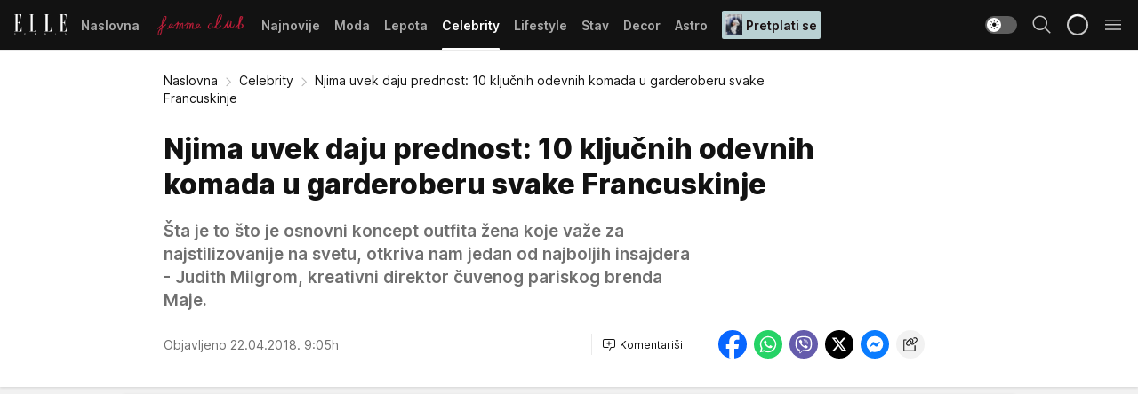

--- FILE ---
content_type: text/html; charset=utf-8
request_url: https://elle.rs/Celebrity/a18829/Njima-uvek-daju-prednost-10-kljucnih-odevnih-komada-u-garderoberu-svake-Francuskinje.html
body_size: 33723
content:
<!DOCTYPE html><html  lang="sr"><head><meta charset="utf-8"><meta name="viewport" content="width=device-width, initial-scale=1"><script type="importmap">{"imports":{"#entry":"/_nuxt/entry.ClOFzSfw.js"}}</script><script data-cfasync="false">(function(w,d,s,l,i){w[l]=w[l]||[];w[l].push({'gtm.start':
            new Date().getTime(),event:'gtm.js'});var f=d.getElementsByTagName(s)[0],
            j=d.createElement(s),dl=l!='dataLayer'?'&l='+l:'';j.async=true;j.src=
            'https://www.googletagmanager.com/gtm.js?id='+i+dl;f.parentNode.insertBefore(j,f);
            })(window,document,'script','dataLayer','GTM-KP3DGK6');</script><script>'use strict';(function(b,t,q,h,c,e,f,r,u,a,v,w,m,k,n,p,l){l=(d,g)=>{m=new URLSearchParams(q.search);m.has(d)?g=m.get(d):b[h]&&b[h].hasOwnProperty(d)&&(g=b[h][d]);return isNaN(+g)?g:+g};l('pjnx',!1)||(b[h]=b[h]||{},b[c]=b[c]||{},b[c][e]=b[c][e]||[],k=d=>{a.b[d]=performance.now();a.b[f](d)},n=(d,g)=>{for(;0<d.length;)g[f](d.shift())},p=()=>{a.p=b[c][e][f];b[c][e][f]=a.s[f].bind(a.s)},a=b["__"+h]={t:l('pjfsto',3E3),m:l('pjfstom',2),s:[()=>{k("s");b[c].pubads().setTargeting('pjpel',a.b)}],f:d=>{a.p&&
                (k('f'+d),b[c][e][f]=a.p,a.p=!1,n(a.s,b[c][e]))},g:()=>{a.p&&p();k('g');a.r=setTimeout(()=>a.f('t'),a.t+a.b.g*a.m)}},b[c][e].shift&&(n(b[c][e],a.s),a.b=[],b[c][e][f](()=>a.g()),p(),k('v'+r)))})(window,document,location,'pubjelly','googletag','cmd','push',4);</script><script src="https://pubjelly.nxjmp.com/a/main/pubjelly.js?key=na" async onerror="__pubjelly.f('e')"></script><link rel="canonical" href="https://elle.rs/Celebrity/a18829/Njima-uvek-daju-prednost-10-kljucnih-odevnih-komada-u-garderoberu-svake-Francuskinje.html"><script>var googletag = googletag || {}; googletag.cmd = googletag.cmd || [];</script><script src="https://securepubads.g.doubleclick.net/tag/js/gpt.js" async></script><title>Njima uvek daju prednost: 10 ključnih odevnih komada u garderoberu svake Francuskinje | Elle</title><script async data-cfasync="false">window.googletag=window.googletag||{},window.googletag.cmd=window.googletag.cmd||[];var packs=window.localStorage.getItem("df_packs"),packsParsed=packs&&JSON.parse(packs)||[];try{var a=window.localStorage.getItem("df_packsx"),s=a&&JSON.parse(a)||[];s.length&&(packsParsed=packsParsed.concat(s),packsParsed=Array.from(new Set(packsParsed)));var r,e=window.localStorage.getItem("df_packsy"),t=(e&&JSON.parse(e)||[]).map(function(a){return a.id});t.length&&(packsParsed=packsParsed.concat(t),packsParsed=Array.from(new Set(packsParsed)))}catch(d){}var standardPacks=window.localStorage.getItem("df_sp"),standardPacksParsed=standardPacks&&JSON.parse(standardPacks)||[];try{var g=window.localStorage.getItem("df_spx"),c=g&&JSON.parse(g)||[];c.length&&(standardPacksParsed=standardPacksParsed.concat(c),standardPacksParsed=Array.from(new Set(standardPacksParsed)));var o,n=window.localStorage.getItem("df_spy"),p=(n&&JSON.parse(n)||[]).map(function(a){return a.id});p.length&&(standardPacksParsed=standardPacksParsed.concat(p),standardPacksParsed=Array.from(new Set(standardPacksParsed)))}catch(P){}var platforms=window.localStorage.getItem("df_pl"),platformsParsed=platforms&&(JSON.parse(platforms)||[]);if(platformsParsed&&platformsParsed.length)for(var i=0;i<platformsParsed.length;i++)1===platformsParsed[i]&&packsParsed?window.googletag.cmd.push(function(){window.googletag.pubads().setTargeting("defractal",packsParsed)}):2===platformsParsed[i]&&packsParsed&&packsParsed.length?(window.midasWidgetTargeting=window.midasWidgetTargeting||{},window.midasWidgetTargeting.targetings=window.midasWidgetTargeting.targetings||[],window.midasWidgetTargeting.targetings.push({defractal:packsParsed})):3===platformsParsed[i]&&standardPacksParsed&&standardPacksParsed.length&&window.googletag.cmd.push(function(){window.googletag.pubads().setTargeting("defractal_sp",standardPacksParsed)});</script><script src="https://cdn.mediaoutcast.com/player/1.15.0/js/mov-init.min.js" async></script><script src="https://cdn.krakenoptimize.com/setup/get/7a2b0269-f7c9-4c32-daa8-08d71a5d0627" async body type="text/javascript" data-cfasync="false"></script><script src="https://cdn.defractal.com/scripts/defractal-4-00440018-D8AE-4AA2-888A-6D96BFA98C3E.js" async></script><link rel="stylesheet" href="/_nuxt/entry.efwSX_0H.css" crossorigin><link rel="preload" as="font" href="https://static2.elle.rs/fonts/Inter.var.woff2" type="font/woff2" crossorigin><link rel="preload" as="font" href="https://static2.elle.rs/fonts/icomoon/icons.woff" type="font/woff" crossorigin><link rel="preload" as="image" href="https://static2.elle.rs/api/v3/images/592/1184/110830"><link rel="modulepreload" as="script" crossorigin href="/_nuxt/entry.ClOFzSfw.js"><link rel="preload" as="fetch" fetchpriority="low" crossorigin="anonymous" href="/_nuxt/builds/meta/ee65fec4-9cbd-42fa-8c78-7f17f7cf3124.json"><script data-cfasync="false">window.gdprAppliesGlobally=true;(function(){function n(e){if(!window.frames[e]){if(document.body&&document.body.firstChild){var t=document.body;var r=document.createElement("iframe");r.style.display="none";r.name=e;r.title=e;t.insertBefore(r,t.firstChild)}else{setTimeout(function(){n(e)},5)}}}function e(r,a,o,s,c){function e(e,t,r,n){if(typeof r!=="function"){return}if(!window[a]){window[a]=[]}var i=false;if(c){i=c(e,n,r)}if(!i){window[a].push({command:e,version:t,callback:r,parameter:n})}}e.stub=true;e.stubVersion=2;function t(n){if(!window[r]||window[r].stub!==true){return}if(!n.data){return}var i=typeof n.data==="string";var e;try{e=i?JSON.parse(n.data):n.data}catch(t){return}if(e[o]){var a=e[o];window[r](a.command,a.version,function(e,t){var r={};r[s]={returnValue:e,success:t,callId:a.callId};n.source.postMessage(i?JSON.stringify(r):r,"*")},a.parameter)}}const smt=window[r];if(typeof smt!=="function"){window[r]=e;if(window.addEventListener){window.addEventListener("message",t,false)}else{window.attachEvent("onmessage",t)}}}e("__uspapi","__uspapiBuffer","__uspapiCall","__uspapiReturn");n("__uspapiLocator");e("__tcfapi","__tcfapiBuffer","__tcfapiCall","__tcfapiReturn");n("__tcfapiLocator");(function(e){var t=document.createElement("link");t.rel="preconnect";t.as="script";var r=document.createElement("link");r.rel="dns-prefetch";r.as="script";var n=document.createElement("link");n.rel="preload";n.as="script";var i=document.createElement("script");i.id="spcloader";i.type="text/javascript";i["async"]=true;i.charset="utf-8";var a="https://sdk.privacy-center.org/"+e+"/loader.js?target="+document.location.hostname;if(window.didomiConfig&&window.didomiConfig.user){var o=window.didomiConfig.user;var s=o.country;var c=o.region;if(s){a=a+"&country="+s;if(c){a=a+"&region="+c}}}t.href="https://sdk.privacy-center.org/";r.href="https://sdk.privacy-center.org/";n.href=a;i.src=a;var d=document.getElementsByTagName("script")[0];d.parentNode.insertBefore(t,d);d.parentNode.insertBefore(r,d);d.parentNode.insertBefore(n,d);d.parentNode.insertBefore(i,d)})("82d80c84-586b-4519-bdef-240ed8c7f096")})();</script><script data-cfasync="false">function scrollDistance(i,n=66){if(!i||"function"!=typeof i)return;let e,o,t,d;window.addEventListener("scroll",function(l){o||(o=window.pageYOffset),window.clearTimeout(e),e=setTimeout(function(){t=window.pageYOffset,i(d=t-o,o,t),o=null,t=null,d=null},n)},!1)}window.didomiOnReady=window.didomiOnReady||[],window.didomiOnReady.push(function(i){i.notice.isVisible()&&scrollDistance(function(n){parseInt(Math.abs(n),10)>198&&i.notice.isVisible()&&i.setUserAgreeToAll()});if(i.notice.isVisible() && window.innerWidth <= 768){document.body.classList.remove("didomi-popup-open","didomi-popup-open-ios")}if(i.notice.isVisible()){document.querySelector(".didomi-popup").addEventListener("click", e=>{console.log(e)})}});</script><script>window.pp_gemius_identifier = 'bDDr2d.2SFTOVfhuh39YTJYlLeUFRps4IF_TjjztwxD.R7';
                function gemius_pending(i) { window[i] = window[i] || function () { var x = window[i + '_pdata'] = window[i + '_pdata'] || []; x[x.length] = arguments; }; };
                gemius_pending('gemius_hit'); gemius_pending('gemius_event'); gemius_pending('gemius_init'); gemius_pending('pp_gemius_hit'); gemius_pending('pp_gemius_event'); gemius_pending('pp_gemius_init');
                (function (d, t) {
                    try {
                        var gt = d.createElement(t), s = d.getElementsByTagName(t)[0], l = 'http' + ((location.protocol == 'https:') ? 's' : ''); gt.setAttribute('async', 'async');
                        gt.setAttribute('defer', 'defer'); gt.src = l + '://gars.hit.gemius.pl/xgemius.js'; s.parentNode.insertBefore(gt, s);
                    } catch (e) { }
                })(document, 'script');</script><meta name="title" content="Njima uvek daju prednost: 10 ključnih odevnih komada u garderoberu svake Francuskinje"><meta hid="description" name="description" content="Šta je to što je osnovni koncept outfita žena koje važe za najstilizovanije na svetu, otkriva nam jedan od najboljih insajdera - Judith Milgrom, kreativni direktor čuvenog pariskog brenda Maje."><meta hid="robots" property="robots" content="max-image-preview:large"><meta hid="og:type" property="og:type" content="website"><meta hid="og:title" property="og:title" content="Njima uvek daju prednost: 10 ključnih odevnih komada u garderoberu svake Francuskinje"><meta hid="og:description" property="og:description" content="Šta je to što je osnovni koncept outfita žena koje važe za najstilizovanije na svetu, otkriva nam jedan od najboljih insajdera - Judith Milgrom, kreativni direktor čuvenog pariskog brenda Maje."><meta hid="og:image" property="og:image" content="https://static2.elle.rs/Picture/110830/jpeg/profimedia_0365908958_303397945"><meta hid="og:url" property="og:url" content="https://elle.rs/Celebrity/a18829/Njima-uvek-daju-prednost-10-kljucnih-odevnih-komada-u-garderoberu-svake-Francuskinje.html"><meta hid="twitter:card" name="twitter:card" content="summary_large_image"><meta hid="twitter:title" name="twitter:title" content="Njima uvek daju prednost: 10 ključnih odevnih komada u garderoberu svake Francuskinje"><meta hid="twitter:description" name="twitter:description" content="Elle 2022"><meta hid="twitter:image" name="twitter:image" content="https://static2.elle.rs/Picture/110830/jpeg/profimedia_0365908958_303397945"><meta hid="twitter.url" name="twitter.url" content="https://elle.rs/Celebrity/a18829/Njima-uvek-daju-prednost-10-kljucnih-odevnih-komada-u-garderoberu-svake-Francuskinje.html"><link rel="icon" type="image/svg+xml" href="/favicons/elle/icon.svg" sizes="any"><link rel="icon" type="image/png" href="/favicons/elle/favicon-32x32.png" sizes="32x32"><link rel="icon" type="image/png" href="/favicons/elle/favicon-128x128.png" sizes="128x128"><link rel="apple-touch-icon" type="image/png" href="/favicons/elle/favicon-180x180.png" sizes="180x180"><link rel="icon" type="image/png" href="/favicons/elle/favicon-192x192.png" sizes="192x192"><link rel="icon" type="image/png" href="/favicons/elle/favicon-512x512.png" sizes="512x512"><link rel="alternate" hreflang="sr" href="https://elle.rs/Celebrity/a18829/Njima-uvek-daju-prednost-10-kljucnih-odevnih-komada-u-garderoberu-svake-Francuskinje.html"><link rel="alternate" type="application/rss+xml" title="RSS feed for Naslovna" href="https://elle.rs/rss/1/Naslovna"><link rel="alternate" type="application/rss+xml" title="RSS feed for Moda" href="https://elle.rs/rss/14/Moda"><link rel="alternate" type="application/rss+xml" title="RSS feed for Lepota" href="https://elle.rs/rss/15/Lepota"><link rel="alternate" type="application/rss+xml" title="RSS feed for Celebrity" href="https://elle.rs/rss/24/Celebrity"><link rel="alternate" type="application/rss+xml" title="RSS feed for Lifestyle" href="https://elle.rs/rss/22/Lifestyle"><link rel="alternate" type="application/rss+xml" title="RSS feed for Stav" href="https://elle.rs/rss/23/Stav"><link rel="alternate" type="application/rss+xml" title="RSS feed for Decor" href="https://elle.rs/rss/19/Decor"><link rel="alternate" type="application/rss+xml" title="RSS feed for Astro" href="https://elle.rs/rss/25/Astro"><script type="application/ld+json">{
  "@context": "https://schema.org",
  "@graph": [
    {
      "@type": "NewsMediaOrganization",
      "@id": "https://elle.rs/#publisher",
      "name": "elle.rs",
      "url": "https://elle.rs/",
      "sameAs": [
        "https://www.facebook.com/ELLE.Serbia/",
        "https://www.pinterest.com/elleserbia/_created/",
        "https://www.instagram.com/elleserbia/",
        "https://twitter.com/elle_serbia"
      ],
      "logo": {
        "@type": "ImageObject",
        "@id": "https://elle.rs/#/schema/image/ellers-logo",
        "url": "https://elle.rs/assets/dist/images/shareimg.jpg",
        "width": 1800,
        "height": 945,
        "caption": "elle.rs Logo"
      },
      "image": {
        "@id": "https://elle.rs/#/schema/image/ellers-logo"
      }
    },
    {
      "@type": "WebSite",
      "@id": "https://elle.rs/#/schema/website/ellers",
      "url": "https://elle.rs/",
      "name": "elle.rs",
      "publisher": {
        "@id": "elle.rs/#publisher"
      },
      "potentialAction": {
        "@type": "SearchAction",
        "target": "https://elle.rs/search/1/1?q={search_term_string}",
        "query-input": "required name=search_term_string"
      }
    },
    {
      "@type": "WebPage",
      "@id": "https://elle.rs/Celebrity/a18829/Njima-uvek-daju-prednost-10-kljucnih-odevnih-komada-u-garderoberu-svake-Francuskinje.html",
      "url": "https://elle.rs/Celebrity/a18829/Njima-uvek-daju-prednost-10-kljucnih-odevnih-komada-u-garderoberu-svake-Francuskinje.html",
      "inLanguage": "sr-Latn",
      "breadcrumb": {
        "@id": "https://elle.rs/Celebrity/a18829/Njima-uvek-daju-prednost-10-kljucnih-odevnih-komada-u-garderoberu-svake-Francuskinje.html#/schema/breadcrumb/a18829"
      },
      "name": "Njima uvek daju prednost: 10 ključnih odevnih komada u garderoberu svake Francuskinje | Celebrity",
      "isPartOf": {
        "@id": "https://elle.rs/#/schema/website/ellers"
      },
      "datePublished": "2018-04-22T09:05:00+02:00",
      "dateModified": "2018-04-22T09:05:00+02:00",
      "description": "Šta je to što je osnovni koncept outfita žena koje važe za najstilizovanije na svetu, otkriva nam jedan od najboljih insajdera - Judith Milgrom, kreativni direktor čuvenog pariskog brenda Maje."
    },
    {
      "@type": [
        "Article",
        "NewsArticle"
      ],
      "@id": "https://elle.rs/Celebrity/a18829/Njima-uvek-daju-prednost-10-kljucnih-odevnih-komada-u-garderoberu-svake-Francuskinje.html#/schema/article/a18829",
      "headline": "Njima uvek daju prednost: 10 ključnih odevnih komada u garderoberu svake Francuskinje",
      "description": "Šta je to što je osnovni koncept outfita žena koje važe za najstilizovanije na svetu, otkriva nam jedan od najboljih insajdera - Judith Milgrom, kreativni direktor čuvenog pariskog brenda Maje.",
      "isPartOf": {
        "@id": "https://elle.rs/Celebrity/a18829/Njima-uvek-daju-prednost-10-kljucnih-odevnih-komada-u-garderoberu-svake-Francuskinje.html"
      },
      "mainEntityOfPage": {
        "@id": "https://elle.rs/Celebrity/a18829/Njima-uvek-daju-prednost-10-kljucnih-odevnih-komada-u-garderoberu-svake-Francuskinje.html"
      },
      "datePublished": "2018-04-22T09:05:00+02:00",
      "dateModified": "2018-04-22T09:05:00+02:00",
      "image": [
        {
          "@context": "http://schema.org",
          "@type": "ImageObject",
          "width": 1200,
          "height": 675,
          "description": "Njima uvek daju prednost: 10 ključnih odevnih komada u garderoberu svake Francuskinje",
          "url": "https://static2.elle.rs/Picture/110830/jpeg/profimedia_0365908958_303397945"
        },
        {
          "@context": "http://schema.org",
          "@type": "ImageObject",
          "width": 1200,
          "height": 1200,
          "description": "Njima uvek daju prednost: 10 ključnih odevnih komada u garderoberu svake Francuskinje",
          "url": "https://static2.elle.rs/MediumImage/110830/jpeg/profimedia_0365908958_303397945"
        },
        {
          "@context": "http://schema.org",
          "@type": "ImageObject",
          "width": 1200,
          "height": 900,
          "description": "Njima uvek daju prednost: 10 ključnih odevnih komada u garderoberu svake Francuskinje",
          "url": "https://static2.elle.rs/Thumbnail/110830/jpeg/profimedia_0365908958_303397945"
        }
      ],
      "keywords": [
        "stil",
        "modni saveti",
        "fashion",
        "novi trendovi"
      ],
      "author": [
        {
          "@type": "Person",
          "url": "https://elle.rs/journalist36/majab-",
          "name": "majab "
        }
      ],
      "publisher": {
        "@id": "https://elle.rs/#publisher"
      },
      "isAccessibleForFree": "True"
    },
    {
      "@type": "BreadcrumbList",
      "@id": "https://elle.rs/Celebrity/a18829/Njima-uvek-daju-prednost-10-kljucnih-odevnih-komada-u-garderoberu-svake-Francuskinje.html#/schema/breadcrumb/a18829",
      "itemListElement": [
        {
          "@type": "ListItem",
          "position": 1,
          "item": {
            "@type": "WebPage",
            "@id": "https://elle.rs/Celebrity",
            "url": "https://elle.rs/Celebrity",
            "name": "Celebrity"
          }
        },
        {
          "@type": "ListItem",
          "position": 2,
          "item": {
            "@id": "https://elle.rs/Celebrity/a18829/Njima-uvek-daju-prednost-10-kljucnih-odevnih-komada-u-garderoberu-svake-Francuskinje.html",
            "name": "Njima uvek daju prednost: 10 ključnih odevnih komada u garderoberu svake Francuskinje | Celebrity"
          }
        }
      ]
    }
  ]
}</script><script type="module" src="/_nuxt/entry.ClOFzSfw.js" crossorigin></script></head><body><div id="__nuxt"><div><div class="main light elle" style=""><!----><header class="header"><div class="container"><div class="header__content_wrap"><div class="header__content"><div class="header-logo"><a href="/" class="" title="Elle"><div class="header-logo__wrap"><svg class="logo-dimensions header-logo__image"><use xlink:href="/img/logo/elle.svg?v=28112025#logo-light"></use></svg><span class="header-logo__span">Elle</span></div></a></div><nav class="header-navigation"><div class="header-navigation__wrap"><ul class="header-navigation__list"><!--[--><li class="js_item_1 header-navigation__list-item"><a href="/" class="has-no-background"><span style=""><!----><span>Naslovna</span></span></a><!----></li><li class="js_item_20 header-navigation__list-item"><a href="/Aktivizam" class="is-custom is-custom-text"><span style="background-color:transparent;color:transparent;"><img src="https://static2.elle.rs/api/v3/staticimages/femme-club-accent@3x.png" alt="Aktivizam"><!----></span></a><!----></li><li class="js_item_39 header-navigation__list-item"><a href="/Najnovije" class="has-no-background"><span style=""><!----><span>Najnovije</span></span></a><!----></li><li class="js_item_14 header-navigation__list-item"><a href="/Moda" class="has-no-background"><span style=""><!----><span>Moda</span></span></a><!----></li><li class="js_item_15 header-navigation__list-item"><a href="/Lepota" class="has-no-background"><span style=""><!----><span>Lepota</span></span></a><!----></li><li class="js_item_24 is-active header-navigation__list-item"><a href="/Celebrity" class="has-no-background"><span style=""><!----><span>Celebrity</span></span></a><!----></li><li class="js_item_22 header-navigation__list-item"><a href="/Lifestyle" class="has-no-background"><span style=""><!----><span>Lifestyle</span></span></a><!----></li><li class="js_item_23 header-navigation__list-item"><a href="/Stav" class="has-no-background"><span style=""><!----><span>Stav</span></span></a><!----></li><li class="js_item_19 header-navigation__list-item"><a href="/Decor" class="has-no-background"><span style=""><!----><span>Decor</span></span></a><!----></li><li class="js_item_25 header-navigation__list-item"><a href="/Astro" class="has-no-background"><span style=""><!----><span>Astro</span></span></a><!----></li><li class="js_item_100 header-navigation__list-item"><a class="is-custom" href="https://elle.rs/Moda/Vesti/a47919/pretplatite-se-na-elle-srbija-magazin-i-dobicete-vredan-poklon.html" target="_blank" rel="noopener"><span style="background-color:#B9D1D3;color:#1C1314;"><img src="https://static2.elle.rs/api/v3/staticimages/Elle249.jpg" alt="Pretplati se"><span>Pretplati se</span></span></a><!----></li><!--]--></ul></div><span class="is-hidden header-navigation__list-item is-view-more">Još <i class="icon-overflow-menu--vertical view-more-icon" aria-hidden="true"></i><ul class="is-hidden header-subnavigation__children"><!--[--><!--]--></ul></span><!--[--><!--]--></nav><div class="header-extra"><div class="theme-toggle theme-toggle--light"><div class="icon-wrap icon-wrap_light"><i class="icon icon-light--filled" aria-hidden="true"></i></div><div class="icon-wrap icon-wrap_asleep"><i class="icon icon-asleep--filled" aria-hidden="true"></i></div></div><div class="header-extra__icon"><i class="icon-search" aria-hidden="true"></i><div class="header-search"><div class="header-search-wrap"><form><input type="text" class="input" placeholder=" Pretraži Elle"><!----></form><div class="header-search__close"><i aria-hidden="true" class="icon icon-close"></i></div></div></div></div><div class="header-extra__icon" style="display:none;"><i class="icon-headphones-custom" aria-hidden="true"></i></div><!--[--><div class="header-extra__icon isSpinner"><div class="spinner" data-v-eba6742f></div></div><!--]--><div class="header-extra__icon" style="display:none;"><i class="icon-notification" aria-hidden="true"></i></div><div class="header-extra__icon header-extra__menu"><i class="icon-menu" aria-hidden="true"></i></div><div class="navigation-drawer" style="right:-100%;"><div class="navigation-drawer__header"><div class="navigation-drawer__logo"><svg class="navigation-drawer__logo_image"><use xlink:href="/img/logo/elle.svg?v=28112025#logo-drawer-light"></use></svg></div><div class="navigation-drawer__close"><i class="icon-close" aria-hidden="true"></i></div></div><div class="navigation-drawer__tabs"><span class="is-active">Kategorije</span><span class="">Ostalo</span></div><!----><div class="navigation-drawer__footer"><ul class="social-menu__list"><!--[--><li class="social-menu__list-item"><a href="https://www.facebook.com/ELLE.Serbia/" target="_blank" rel="noopener" aria-label="Facebook"><i class="icon-logo--facebook social-menu__list-icon" aria-hidden="true"></i></a></li><li class="social-menu__list-item"><a href="https://twitter.com/elle_serbia?lang=en" target="_blank" rel="noopener" aria-label="Twitter"><i class="icon-logo--twitter social-menu__list-icon" aria-hidden="true"></i></a></li><li class="social-menu__list-item"><a href="https://www.instagram.com/elleserbia/?hl=en" target="_blank" rel="noopener" aria-label="Instagram"><i class="icon-logo--instagram social-menu__list-icon" aria-hidden="true"></i></a></li><li class="social-menu__list-item"><a href="https://www.pinterest.com/elleserbia/" target="_blank" rel="noopener" aria-label="Pinterest"><i class="icon-logo--pinterest social-menu__list-icon" aria-hidden="true"></i></a></li><li class="social-menu__list-item"><a href="https://elle.rs/rss-feed" target="_blank" rel="noopener" aria-label="RSS"><i class="icon-logo--rss social-menu__list-icon" aria-hidden="true"></i></a></li><!--]--></ul></div></div></div></div></div></div></header><!--[--><!--]--><div class="generic-page" data-v-b527da3b><div class="main-container wallpaper-helper" data-v-b527da3b data-v-fdf9347c><!--[--><!----><!--[--><div class="wallpaper-wrapper" data-v-fdf9347c><div class="container"><div id="wallpaper-left" class="wallpaper-left wallpaper-watch"></div><div id="wallpaper-right" class="wallpaper-right wallpaper-watch"></div></div></div><div class="main_wrapper" data-v-fdf9347c><div class="container" data-v-fdf9347c><div id="wallpaper-top" class="wallpaper-top"></div></div><div class="article-header" data-v-fdf9347c data-v-86095f06><div class="article-header-wrap" data-v-86095f06><div class="article-header-container" data-v-86095f06><div class="breadcrumbs-wrap" data-v-86095f06 data-v-77f0710d><div class="breadcrumbs" data-v-77f0710d><a href="/" class="breadcrumbs-link" data-v-77f0710d>Naslovna</a><!--[--><div class="breadcrumbs-icon-container" data-v-77f0710d><i class="icon-chevron--right" aria-hidden="true" data-v-77f0710d></i><a href="/Celebrity" class="breadcrumbs-link" data-v-77f0710d>Celebrity</a></div><div class="breadcrumbs-icon-container" data-v-77f0710d><i class="icon-chevron--right" aria-hidden="true" data-v-77f0710d></i><span class="breadcrumbs-title" data-v-77f0710d>Njima uvek daju prednost: 10 ključnih odevnih komada u garderoberu svake Francuskinje</span></div><!--]--></div></div><div class="article-header-labels" data-v-86095f06 data-v-4f4997d9><!----><!----><!----><!----><!----></div><h1 class="article-header-title" data-v-86095f06>Njima uvek daju prednost: 10 ključnih odevnih komada u garderoberu svake Francuskinje</h1><strong class="article-header-lead" data-v-86095f06>Šta je to što je osnovni koncept outfita žena koje važe za najstilizovanije na svetu, otkriva nam jedan od najboljih insajdera - Judith Milgrom, kreativni direktor čuvenog pariskog brenda Maje.</strong><!----><!----><div class="article-header-author-share" data-v-86095f06><div class="article-header-author-comments" data-v-86095f06><div class="article-header-author-date" data-v-86095f06><!----><div class="article-header-date" datetime="2018-04-22T09:05:00" data-v-86095f06><time class="article-header-date-published" data-v-86095f06>Objavljeno 22.04.2018. 9:05h  </time><!----></div></div><div class="article-engagement-bar" data-v-86095f06 data-v-c0f3996a><div class="card-engagement-bar card-engagement-bar-wrap" data-v-c0f3996a><div class="card-engagement-bar__left"><!----><!----><!----><div role="button" class="btn"><!--[--><i class="icon-add-comment"></i><span class="text-add-comment">Komentariši</span><!--]--></div></div><!----></div></div></div><div class="article-exposed-share" data-v-86095f06 data-v-5d9026f4><div class="tooltip-box card-share-wrap" data-v-5d9026f4 data-v-2f96c82c><!--[--><!--[--><a role="button" class="tooltip-box__item facebook" data-v-2f96c82c><svg viewBox="0 0 32 32" class="icon facebook" data-v-2f96c82c><use xlink:href="/img/sprite-shares-02042025.svg#facebook-sign" data-v-2f96c82c></use></svg></a><!--]--><!--[--><a role="button" class="tooltip-box__item whatsapp" data-v-2f96c82c><svg viewBox="0 0 24 24" class="icon whatsapp" data-v-2f96c82c><use xlink:href="/img/sprite-shares-02042025.svg#whatsapp" data-v-2f96c82c></use></svg></a><!--]--><!--[--><a role="button" class="tooltip-box__item viber" data-v-2f96c82c><svg viewBox="0 0 24 24" class="icon viber" data-v-2f96c82c><use xlink:href="/img/sprite-shares-02042025.svg#viber" data-v-2f96c82c></use></svg></a><!--]--><!--[--><a role="button" class="tooltip-box__item twitter" data-v-2f96c82c><svg viewBox="0 0 24 24" class="icon twitter" data-v-2f96c82c><use xlink:href="/img/sprite-shares-02042025.svg#twitter" data-v-2f96c82c></use></svg></a><!--]--><!--[--><a role="button" class="tooltip-box__item messenger" data-v-2f96c82c><svg viewBox="0 0 24 24" class="icon messenger" data-v-2f96c82c><use xlink:href="/img/sprite-shares-02042025.svg#messenger" data-v-2f96c82c></use></svg></a><!--]--><!--]--><a role="button" class="tooltip-box__item copy-link" data-v-2f96c82c><svg viewBox="0 0 24 24" class="icon copy-link" data-v-2f96c82c><use xlink:href="/img/sprite-shares-02042025.svg#copy--link-adapted" data-v-2f96c82c></use></svg></a></div></div></div></div></div></div><div class="container" data-v-fdf9347c><!--[--><!--[--><!----><!--]--><!--[--><div class="container placeholder250px gptArticleTop" data-v-fdf9347c><div class="gpt-ad-banner"><div position="0" lazy="false"></div></div></div><!--]--><!--[--><div class="article-main" data-v-fdf9347c><div class="is-main article-content with-sidebar" data-v-1df6af20><div class="full-width" data-v-1df6af20><div class="sticky-scroll-container isSticky" data-v-1df6af20><!--[--><!--[--><div class="generic-component" data-v-1df6af20 data-v-a6cdc878><article class="" data-v-a6cdc878><div class="article-big-image" is-storytelling="false" data-v-896fd29b><figure class="big-image-container" data-v-896fd29b><div class="card-image-container" style="" data-v-896fd29b data-v-ecf0a92a><picture class="" data-v-ecf0a92a><!--[--><source media="(max-width: 1023px)" srcset="https://static2.elle.rs/api/v3/images/1280/2560/110830,
https://static2.elle.rs/api/v3/images/1280/2560/110830 1.5x" data-v-ecf0a92a><source media="(min-width: 1024px)" srcset="https://static2.elle.rs/api/v3/images/1280/2560/110830" data-v-ecf0a92a><!--]--><img src="https://static2.elle.rs/api/v3/images/1280/2560/110830" srcset="https://static2.elle.rs/api/v3/images/1280/2560/110830,
https://static2.elle.rs/api/v3/images/1280/2560/110830 1.5x" alt="" class="" style="" data-v-ecf0a92a></picture></div><figcaption class="big-image-source" data-v-896fd29b><span class="big-image-source-desc" data-v-896fd29b>Author: Mauro Del Signore
Copyright: ©Mauro Del Signore / Pacific Press
Description: PARIS- 06 March 2018 Model Greta Varlese on the street after the Chanel show during the Paris Fashion Week
Software:Photoshelter http://www.photoshelter.com
Created: 2018:03:12 14:45:08&ensp;</span><span class="big-image-source-copy" data-v-896fd29b>Foto:&nbsp;Foto: Profimedia</span></figcaption></figure></div><!----><div class="article-body"><!----><!----><!--[--><!--[--><div class="article-rte" document-template="NewsArticle"> <p>Trendovi se menjaju, ali osnove dobrog stila uvek ostaju iste. Doduše, ipak malo modifikovane, zato na ovoj listi nećete naći čuveni sinonim za stajling autentične Francuskinje - beretku.</p> </div><!----><!--]--><!--[--><div class="article-ad inText-banner-wrapper" document-template="NewsArticle"><!--[--><div class="container placeholder250px"><div class="gpt-ad-banner"><div position="1" lazy="false"></div></div></div><!--]--><!----></div><!----><!--]--><!--[--><div class="article-rte paragrafNumber_2" document-template="NewsArticle"> <p>Kreativna direktorka pariskog brenda Maje - Judith Milgrom, nedavno je u okviru linije lansirala capsule kolekciju jeansa i to onog dekonstruisanog koiji je trenutno u jeku popularnsti.</p> </div><!----><!--]--><!--[--><div class="article-rte paragrafNumber_3" document-template="NewsArticle"> <p>Međutim, nas interesuje koji je to osnovni komad jeansa koji Parižanke nose bez prestanka ovih dana i sa čim ga kombinuju?</p> </div><!----><!--]--><!--[--><div class="article-ad" document-template="NewsArticle"><!----><div class="midas-intext"><div id="midasWidget__11032"></div></div></div><!----><!--]--><!--[--><div class="article-rte" document-template="NewsArticle"> <p>Pitanja, pitanja, pitanja...</p> </div><!----><!--]--><!--[--><div class="article-rte" document-template="NewsArticle"> <p>Judith ima odgovore!</p> </div><!----><!--]--><!--[--><div class="article-rte" document-template="NewsArticle"> <h2><span style="color: #3366ff;"><strong>Tamno plavi ili crni blejzer</strong></span></h2> </div><!----><!--]--><!--[--><div class="article-rte" document-template="NewsArticle"> <p>Naravno, ovde ne govorimo o klasičnom blejzeru.</p> </div><!----><!--]--><!--[--><div class="article-rte" document-template="NewsArticle"> <p>"Kroj koji ne prati liniju tela, tačnije muški blejzer odlično se kombinuje sa jeansom ili nekim zanimljivim aksesoarom. Francuskinje ovaj model imaju u nepogrešivoj crnoj i teget boji i to u nekoliko varijanti."</p> </div><!----><!--]--><!--[--><div class="article-rte" document-template="NewsArticle"> <p><DocElement type="Image" version="2" name="Content" id="0" isSearchable="FALSE" hasFormatting="TRUE" binary="FALSE" property-string="" storage=""><cmf:Image id="110826" name="Image" showSource="True" showDescription="True" dataOpenHrefInNewTab="" dataImageAlign=""><Description></Description><AltTag></AltTag><Href></Href></cmf:Image></DocElement></p> </div><!----><!--]--><!--[--><div class="article-rte" document-template="NewsArticle"> <p><em>foto: Michael Kors/net-a-porter.com</em></p> </div><!----><!--]--><!--[--><div class="article-rte" document-template="NewsArticle"> <h2><span style="color: #3366ff;"><strong>Ravne sandale</strong></span></h2> </div><!----><!--]--><!--[--><div class="article-rte" document-template="NewsArticle"> <p>"Praktične i udobne, ravne sandale idealna su dnevna obuća u prolećnim mesecima, a mogu izgledati i vrlo sofisticirano ukoliko ih uparite sa dugom haljinom za večernji izgled."</p> </div><!----><!--]--><!--[--><div class="article-rte" document-template="NewsArticle"> <p><DocElement type="Image" version="2" name="Content" id="0" isSearchable="FALSE" hasFormatting="TRUE" binary="FALSE" property-string="" storage=""><cmf:Image id="110827" name="Image" showSource="True" showDescription="True" dataOpenHrefInNewTab="" dataImageAlign=""><Description></Description><AltTag></AltTag><Href></Href></cmf:Image></DocElement></p> </div><!----><!--]--><!--[--><div class="article-rte" document-template="NewsArticle"> <p><em>foto: Neous/net-a-porter.com</em></p> </div><!----><!--]--><!--[--><div class="article-rte" document-template="NewsArticle"> <h2><span style="color: #3366ff;">Farmerice koje ističu siluetu</span></h2> </div><!----><!--]--><!--[--><div class="article-rte" document-template="NewsArticle"> <p>Dubok struk, skinny jeans, izbledeli teksas.. sve je to u opticaju i dalje, ali trenutno farmerice koje ne možete zaobiči u ormanu Francuskinje jesu one koje ističu siluetu na najbolji način.</p> </div><!----><!--]--><!--[--><div class="article-rte" document-template="NewsArticle"> <p>"Slažu se praktično sa svim. U njima možete ići na posao, a potom za večernju varijantu promeniti majicu - šljokičasti top ili majica na bretele sa čipkom, poput one iz bebi dol kompleta i spremni ste za žurku."</p> </div><!----><!--]--><!--[--><div class="article-rte" document-template="NewsArticle"> <p><DocElement type="Image" version="2" name="Content" id="0" isSearchable="FALSE" hasFormatting="TRUE" binary="FALSE" property-string="" storage=""><cmf:Image id="110837" name="Image" showSource="True" showDescription="True" dataOpenHrefInNewTab="" dataImageAlign=""><Description></Description><AltTag></AltTag><Href></Href></cmf:Image></DocElement></p> </div><!----><!--]--><!--[--><div class="article-rte" document-template="NewsArticle"> <p><em>foto: Simon Miller/net-a-porter.com</em></p> </div><!----><!--]--><!--[--><div class="article-rte" document-template="NewsArticle"> <h2><span style="color: #3366ff;"><strong>Oversized kašmirski džemper</strong></span></h2> </div><!----><!--]--><!--[--><div class="article-rte" document-template="NewsArticle"> <p>"Cosy, ali u isto vreme elegantno, to je tako franacuski. U kombinaciji sa omiljenim jeansom, oversized džemper uvek izgleda dobro bez mnogo truda. Međutim, odličan način da istaknete ovaj komad jeste i taj da ga upraite sa suknjom, te stilizujete kaišem zategnutim u pojasu. Oni jednobojni moj su favorit."</p> </div><!----><!--]--><!--[--><div class="article-rte" document-template="NewsArticle"> <p><DocElement type="Image" version="2" name="Content" id="0" isSearchable="FALSE" hasFormatting="TRUE" binary="FALSE" property-string="" storage=""><cmf:Image id="110829" name="Image" showSource="True" showDescription="True" dataOpenHrefInNewTab="" dataImageAlign=""><Description></Description><AltTag></AltTag><Href></Href></cmf:Image></DocElement></p> </div><!----><!--]--><!--[--><div class="article-rte" document-template="NewsArticle"> <p><em>foto: Loewe/net-a-porter.com</em></p> </div><!----><!--]--><!--[--><div class="article-rte" document-template="NewsArticle"> <h2><strong><span style="color: #3366ff;">Ustručena haljina</span></strong></h2> </div><!----><!--]--><!--[--><div class="article-rte" document-template="NewsArticle"> <p>"Može biti u pitanju jednobojna haljina ili ona sa printom, maksi ili kraća verzija, dok god je kroj definisan ustručenim pojasom koji ističe siluetu, u posedu ste bezvremenskog komada."</p> </div><!----><!--]--><!--[--><div class="article-rte" document-template="NewsArticle"> <p><DocElement type="Image" version="2" name="Content" id="0" isSearchable="FALSE" hasFormatting="TRUE" binary="FALSE" property-string="" storage=""><cmf:Image id="110833" name="Image" showSource="True" showDescription="True" dataOpenHrefInNewTab="" dataImageAlign=""><Description></Description><AltTag></AltTag><Href></Href></cmf:Image></DocElement></p> </div><!----><!--]--><!--[--><div class="article-rte" document-template="NewsArticle"> <p><em>foto: Emilio Pucci/net-a-porter.com</em></p> </div><!----><!--]--><!--[--><div class="article-rte" document-template="NewsArticle"> <h2> </div><!----><!--]--><!--[--><div class="page-break-wrapper" document-template="NewsArticle" data-v-e5c4e446><!----><a class="page-break-next" href="/Celebrity/a18829/Njima-uvek-daju-prednost-10-kljucnih-odevnih-komada-u-garderoberu-svake-Francuskinje.html?page=2" data-v-e5c4e446>Nastavak članka</a></div><!----><!--]--><!--]--><!----><!----></div><!----><!----></article></div><!--]--><!--[--><div class="generic-component" data-v-1df6af20 data-v-a6cdc878><div class="article-progression" data-v-a6cdc878 data-v-d6eb61a3><a href="/Celebrity/a18881/Street-style-14-prolecnih-izdanja-koja-su-savrsena-inspiracija-za-maj.html" class="article-progression__link" data-v-d6eb61a3><span class="arrow is-left" data-v-d6eb61a3></span>Prethodna vest</a><a href="/Celebrity/a18798/Kate-Bosworth-Gigi-i-Rosie-Tri-nacina-da-nosite-helanke-po-ugledu-na-aktuelne-ikone-stila.html" class="article-progression__link" data-v-d6eb61a3><span class="arrow is-right" data-v-d6eb61a3></span>Sledeća vest</a></div></div><!--]--><!--[--><div class="generic-component" data-v-1df6af20 data-v-a6cdc878><section class="article-tags" data-v-a6cdc878 data-v-0c543b8f><div class="article-tags__title" data-v-0c543b8f>Tagovi</div><ul class="article-tags__list" data-v-0c543b8f><!--[--><li class="article-tags__tag" data-v-0c543b8f><a href="/tag207/Stil/1" class="article-tags__tag-link" data-v-0c543b8f>Stil</a></li><li class="article-tags__tag" data-v-0c543b8f><a href="/tag2761/Modni-saveti/1" class="article-tags__tag-link" data-v-0c543b8f>Modni saveti</a></li><li class="article-tags__tag" data-v-0c543b8f><a href="/tag3838/Fashion/1" class="article-tags__tag-link" data-v-0c543b8f>Fashion</a></li><li class="article-tags__tag" data-v-0c543b8f><a href="/tag1183/Novi-trendovi/1" class="article-tags__tag-link" data-v-0c543b8f>Novi trendovi</a></li><!--]--></ul></section></div><!--]--><!--[--><div class="generic-component" data-v-1df6af20 data-v-a6cdc878><section class="article-communities" data-v-a6cdc878 data-v-5bc7a5a9><div class="article-communities-header" data-v-5bc7a5a9><span class="article-communities-title" data-v-5bc7a5a9>Pridruži se ELLE zajednici.</span></div><ul class="article-communities-list" data-v-5bc7a5a9><!--[--><li class="article-communities-list-item" data-v-5bc7a5a9><a href="https://www.facebook.com/ELLE.Serbia/" target="_blank" rel="noopener" aria-label="Facebook" class="facebook" data-v-5bc7a5a9><svg viewBox="0 0 24 24" class="icon" data-v-5bc7a5a9><use xlink:href="/img/sprite-shares-02042025.svg#facebook-monochrome" data-v-5bc7a5a9></use></svg><span class="article-communities-list-item-name" data-v-5bc7a5a9>Facebook</span></a></li><li class="article-communities-list-item" data-v-5bc7a5a9><a href="https://twitter.com/elle_serbia?lang=en" target="_blank" rel="noopener" aria-label="Twitter" class="twitter" data-v-5bc7a5a9><svg viewBox="0 0 24 24" class="icon" data-v-5bc7a5a9><use xlink:href="/img/sprite-shares-02042025.svg#twitter" data-v-5bc7a5a9></use></svg><span class="article-communities-list-item-name" data-v-5bc7a5a9>Twitter</span></a></li><li class="article-communities-list-item" data-v-5bc7a5a9><a href="https://www.instagram.com/elleserbia/?hl=en" target="_blank" rel="noopener" aria-label="Instagram" class="instagram" data-v-5bc7a5a9><svg viewBox="0 0 24 24" class="icon" data-v-5bc7a5a9><use xlink:href="/img/sprite-shares-02042025.svg#instagram" data-v-5bc7a5a9></use></svg><span class="article-communities-list-item-name" data-v-5bc7a5a9>Instagram</span></a></li><li class="article-communities-list-item" data-v-5bc7a5a9><a href="https://www.pinterest.com/elleserbia/" target="_blank" rel="noopener" aria-label="Pinterest" class="pinterest" data-v-5bc7a5a9><svg viewBox="0 0 24 24" class="icon" data-v-5bc7a5a9><use xlink:href="/img/sprite-shares-02042025.svg#pinterest" data-v-5bc7a5a9></use></svg><span class="article-communities-list-item-name" data-v-5bc7a5a9>Pinterest</span></a></li><!--]--></ul></section></div><!--]--><!--[--><div class="generic-component isSticky isBottom" data-v-1df6af20 data-v-a6cdc878><div class="article-engagement-bar" data-v-a6cdc878 data-v-c0f3996a><div class="card-engagement-bar card-engagement-bar-wrap" data-v-c0f3996a><div class="card-engagement-bar__left"><div role="button" class="btn"><i class="icon-thumbs-up"></i><!----><!----><!----><!--[-->Reaguj<!--]--></div><!----><div class="card-divider card-divider-wrap"></div><div role="button" class="btn"><!--[--><i class="icon-add-comment"></i><span class="text-add-comment">Komentariši</span><!--]--></div></div><div class="inArticle card-engagement-bar__right"><div class="card-divider card-divider-wrap"></div><span role="button" aria-label="share" class="btn--round"><i class="icon-share"></i></span><!----></div></div></div></div><!--]--><!--]--></div></div></div><aside class="article-sidebar" data-v-1d5f7d48><div class="scroll-reference-start isSticky" data-v-1d5f7d48><!--[--><div class="generic-component" data-v-1d5f7d48 data-v-a6cdc878><div class="container placeholder600px" data-v-a6cdc878><div class="gpt-ad-banner"><div position="0" lazy="false"></div></div></div></div><div class="generic-component" data-v-1d5f7d48 data-v-a6cdc878><div class="b-plus-c-list" data-v-a6cdc878><div class="b-plus-c-feed"><div class="news-feed" data-v-8cf1da25><!--[--><div class="card-header card-header-wrap card-header-wrap" data-v-8cf1da25 data-v-57c342d2><!----><span class="card-header__title" data-v-57c342d2>Najnovije</span><a href="/Najnovije" class="card-header__icon" data-v-57c342d2><i class="icon-arrow--right" data-v-57c342d2></i></a></div><!--]--><div class="" data-v-8cf1da25><!--[--><!--[--><!----><div class="feed-list-item" data-v-8cf1da25><div class="card-divider card-divider-wrap card-divider" data-v-8cf1da25 data-v-49e31b96></div><div class="card card-wrap type-news-card-b" is-archive-date="false" data-v-8cf1da25 data-v-1d907dfe><a href="/Moda/Trendovi/a52280/dzemperi-sa-spustenim-ramenima-za-zimu-2026.html" class="card-link" rel="rel"><!--[--><!--[--><!--]--><!--[--><div class="card-labels-wrap" data-v-1d907dfe><div class="card-labels" data-v-1d907dfe data-v-6ed27fdc><!----><!----><!----><!----><!----><!----><!----><!----><div class="is-secondary card-label card-label-wrap" data-v-6ed27fdc data-v-d3a173a3><!----><!----><span class="label-text" data-v-d3a173a3>Trendovi</span></div><div class="is-secondary-alt card-label card-label-wrap" data-v-6ed27fdc data-v-d3a173a3><!----><!----><span class="label-text" data-v-d3a173a3>Pre 2 h</span></div><!----></div></div><!--]--><div class="card-title"><!--[--><!--]--><!--[--><!----><h2 class="title isTitleLighter" data-v-1d907dfe>Spoj elegancije i komfora: Džemperi sa spuštenim ramenima savršeni su za svaku priliku</h2><!----><!----><!----><!--]--></div><!--[--><div class="card-multimedia__content" data-v-1d907dfe><div class="card-labels" data-v-1d907dfe data-v-6ed27fdc><!----><!----><!----><!----><!----><!----><!----><!----><!----><!----><!----></div><div class="card-multimedia card-multimedia-wrap" data-v-1d907dfe data-v-78850fa8><!--[--><!--[--><figure class="" data-v-78850fa8><div class="card-image-container" data-v-78850fa8 data-v-ecf0a92a><picture class="" data-v-ecf0a92a><!--[--><source media="(max-width: 1023px)" srcset="https://static2.elle.rs/api/v3/images/428/856/174113?ts=2026-01-16T10:44:44,
https://static2.elle.rs/api/v3/images/592/1184/174113?ts=2026-01-16T10:44:44 1.5x" data-v-ecf0a92a><source media="(min-width: 1024px)" srcset="https://static2.elle.rs/api/v3/images/324/648/174113?ts=2026-01-16T10:44:44" data-v-ecf0a92a><!--]--><img src="https://static2.elle.rs/api/v3/images/428/856/174113?ts=2026-01-16T10:44:44" srcset="https://static2.elle.rs/api/v3/images/428/856/174113?ts=2026-01-16T10:44:44,
https://static2.elle.rs/api/v3/images/592/1184/174113?ts=2026-01-16T10:44:44 1.5x" alt="Žena u braon džemperu sa spuštneim ramenima." class="" loading="lazy" style="" data-v-ecf0a92a></picture></div><div class="multimedia-icon-wrapper" data-v-78850fa8><!----><div class="no-label-text card-label card-label-wrap card-label-wrap has-icon is-photo" data-v-78850fa8 data-v-d3a173a3><!----><i class="icon-camera" data-v-d3a173a3></i><!----></div></div><!----></figure><!--]--><!--]--></div></div><!--]--><!--[--><!--]--><!--[--><!--]--><div class="card-related-articles"><!--[--><!--]--></div><!--[--><!--]--><!--[--><!--]--><!--[--><div class="card-engagement-bar card-engagement-bar-wrap"><div class="card-engagement-bar__left"><div role="button" class="btn"><i class="icon-thumbs-up"></i><!----><!----><!----><!--[-->Reaguj<!--]--></div><!----><div class="card-divider card-divider-wrap"></div><div role="button" class="btn"><!--[--><i class="icon-add-comment"></i><span class="text-add-comment">Komentariši</span><!--]--></div></div><div class="card-engagement-bar__right"><div class="card-divider card-divider-wrap"></div><span role="button" aria-label="share" class="btn--round"><i class="icon-share"></i></span><!----></div></div><!--]--><!--]--></a><!--[--><!--]--><!----></div></div><!--[--><!----><!--]--><!--]--><!--[--><!----><div class="feed-list-item" data-v-8cf1da25><div class="card-divider card-divider-wrap card-divider" data-v-8cf1da25 data-v-49e31b96></div><div class="card card-wrap type-news-card-c" is-archive-date="false" data-v-8cf1da25 data-v-28e672be><a href="/Lifestyle/Kultura/a52286/zasto-su-kostimi-iz-filma-wuthering-heights-izazvali-kontroverzu.html" class="card-link" rel="rel"><!--[--><!--[--><!--]--><div class="card-content"><div class="card-text-content"><!--[--><div class="card-labels-wrap" data-v-28e672be><div class="card-labels" data-v-28e672be data-v-6ed27fdc><!----><!----><!----><!----><!----><!----><!----><!----><div class="is-secondary card-label card-label-wrap" data-v-6ed27fdc data-v-d3a173a3><!----><!----><span class="label-text" data-v-d3a173a3>Kultura</span></div><div class="is-secondary-alt card-label card-label-wrap" data-v-6ed27fdc data-v-d3a173a3><!----><!----><span class="label-text" data-v-d3a173a3>Pre 22 h</span></div><!----></div></div><!--]--><!--[--><div class="card-title" data-v-28e672be><!----><h2 class="title isTitleLighter" data-v-28e672be>Zašto su kostimi za najiščekivaniji film godine, “Wuthering Heights”, izazvali podelu među fanovima?</h2></div><!--]--><!--[--><!--]--><!--[--><!--]--><!----></div><!--[--><div class="card-multimedia__content" data-v-28e672be><!----><div class="card-multimedia card-multimedia-wrap is-sidebar" is-small="true" data-v-28e672be data-v-78850fa8><!--[--><!--[--><figure class="" data-v-78850fa8><div class="card-image-container" data-v-78850fa8 data-v-ecf0a92a><picture class="" data-v-ecf0a92a><!--[--><source media="(max-width: 1023px)" srcset="https://static2.elle.rs/api/v3/images/212/424/174134?ts=2026-01-16T12:34:17" data-v-ecf0a92a><source media="(min-width: 1024px)" srcset="https://static2.elle.rs/api/v3/images/212/424/174134?ts=2026-01-16T12:34:17" data-v-ecf0a92a><!--]--><img src="https://static2.elle.rs/api/v3/images/212/424/174134?ts=2026-01-16T12:34:17" srcset="https://static2.elle.rs/api/v3/images/212/424/174134?ts=2026-01-16T12:34:17" alt="Margot Robbie u filmu Wuthering Heights." class="" loading="lazy" style="" data-v-ecf0a92a></picture></div><div class="multimedia-icon-wrapper" data-v-78850fa8><!----><div class="no-label-text card-label card-label-wrap card-label-wrap has-icon is-photo" data-v-78850fa8 data-v-d3a173a3><!----><i class="icon-camera" data-v-d3a173a3></i><!----></div></div><!----></figure><!--]--><!--]--></div></div><!--]--></div><!--[--><div class="card-engagement-bar card-engagement-bar-wrap" data-v-28e672be><div class="card-engagement-bar__left"><div role="button" class="btn"><i class="icon-thumbs-up"></i><!----><!----><!----><!--[-->Reaguj<!--]--></div><!----><div class="card-divider card-divider-wrap"></div><div role="button" class="btn"><!--[--><i class="icon-add-comment"></i><span class="text-add-comment">Komentariši</span><!--]--></div></div><div class="card-engagement-bar__right"><div class="card-divider card-divider-wrap"></div><span role="button" aria-label="share" class="btn--round"><i class="icon-share"></i></span><!----></div></div><!--]--><!--]--></a><!--[--><!--]--><!----></div></div><!--[--><!----><!--]--><!--]--><!--[--><!----><div class="feed-list-item" data-v-8cf1da25><div class="card-divider card-divider-wrap card-divider" data-v-8cf1da25 data-v-49e31b96></div><div class="card card-wrap type-news-card-c" is-archive-date="false" data-v-8cf1da25 data-v-28e672be><a href="/Decor/a52246/10-saveta-da-unapredite-enterijer-doma-u-2026-godini.html" class="card-link" rel="rel"><!--[--><!--[--><!--]--><div class="card-content"><div class="card-text-content"><!--[--><div class="card-labels-wrap" data-v-28e672be><div class="card-labels" data-v-28e672be data-v-6ed27fdc><!----><!----><!----><!----><!----><!----><!----><!----><div class="is-secondary card-label card-label-wrap" data-v-6ed27fdc data-v-d3a173a3><!----><!----><span class="label-text" data-v-d3a173a3>Decor</span></div><div class="is-secondary-alt card-label card-label-wrap" data-v-6ed27fdc data-v-d3a173a3><!----><!----><span class="label-text" data-v-d3a173a3>17.01.2026.</span></div><!----></div></div><!--]--><!--[--><div class="card-title" data-v-28e672be><!----><h2 class="title isTitleLighter" data-v-28e672be>10 jednostavnih pravila u uređenju enterijera kojih planiramo da se držimo u 2026. godini </h2></div><!--]--><!--[--><!--]--><!--[--><!--]--><!----></div><!--[--><div class="card-multimedia__content" data-v-28e672be><!----><div class="card-multimedia card-multimedia-wrap is-sidebar" is-small="true" data-v-28e672be data-v-78850fa8><!--[--><!--[--><figure class="" data-v-78850fa8><div class="card-image-container" data-v-78850fa8 data-v-ecf0a92a><picture class="" data-v-ecf0a92a><!--[--><source media="(max-width: 1023px)" srcset="https://static2.elle.rs/api/v3/images/212/424/174054?ts=2026-01-14T13:59:34" data-v-ecf0a92a><source media="(min-width: 1024px)" srcset="https://static2.elle.rs/api/v3/images/212/424/174054?ts=2026-01-14T13:59:34" data-v-ecf0a92a><!--]--><img src="https://static2.elle.rs/api/v3/images/212/424/174054?ts=2026-01-14T13:59:34" srcset="https://static2.elle.rs/api/v3/images/212/424/174054?ts=2026-01-14T13:59:34" alt="crna sofa sa stočićem drvenim" class="" loading="lazy" style="" data-v-ecf0a92a></picture></div><div class="multimedia-icon-wrapper" data-v-78850fa8><!----><div class="no-label-text card-label card-label-wrap card-label-wrap has-icon is-photo" data-v-78850fa8 data-v-d3a173a3><!----><i class="icon-camera" data-v-d3a173a3></i><!----></div></div><!----></figure><!--]--><!--]--></div></div><!--]--></div><!--[--><div class="card-engagement-bar card-engagement-bar-wrap" data-v-28e672be><div class="card-engagement-bar__left"><div role="button" class="btn"><!----><!--[--><span class="card-user-reaction"><img src="/img/reactions/reaction-love.png" loading="lazy"></span><!--]--><span class="card-engagement-bar__number">1</span><!--[--> · <!--]--><!--[-->Reaguj<!--]--></div><!----><div class="card-divider card-divider-wrap"></div><div role="button" class="btn"><!--[--><i class="icon-add-comment"></i><span class="text-add-comment">Komentariši</span><!--]--></div></div><div class="card-engagement-bar__right"><div class="card-divider card-divider-wrap"></div><span role="button" aria-label="share" class="btn--round"><i class="icon-share"></i></span><!----></div></div><!--]--><!--]--></a><!--[--><!--]--><!----></div></div><!--[--><!----><!--]--><!--]--><!--[--><!----><div class="feed-list-item" data-v-8cf1da25><div class="card-divider card-divider-wrap card-divider" data-v-8cf1da25 data-v-49e31b96></div><div class="card card-wrap type-news-card-c" is-archive-date="false" data-v-8cf1da25 data-v-28e672be><a href="/Lepota/Sminka-i-nega/a52167/kako-negovati-kozu-zimi.html" class="card-link" rel="rel"><!--[--><!--[--><!--]--><div class="card-content"><div class="card-text-content"><!--[--><div class="card-labels-wrap" data-v-28e672be><div class="card-labels" data-v-28e672be data-v-6ed27fdc><!----><!----><!----><!----><!----><!----><!----><!----><div class="is-secondary card-label card-label-wrap" data-v-6ed27fdc data-v-d3a173a3><!----><!----><span class="label-text" data-v-d3a173a3>Šminka i nega</span></div><div class="is-secondary-alt card-label card-label-wrap" data-v-6ed27fdc data-v-d3a173a3><!----><!----><span class="label-text" data-v-d3a173a3>17.01.2026.</span></div><!----></div></div><!--]--><!--[--><div class="card-title" data-v-28e672be><!----><h2 class="title isTitleLighter" data-v-28e672be>Kako negovati kožu zimi? Ključ je u pažljivo osmišljenoj skincare rutini</h2></div><!--]--><!--[--><!--]--><!--[--><!--]--><!----></div><!--[--><div class="card-multimedia__content" data-v-28e672be><!----><div class="card-multimedia card-multimedia-wrap is-sidebar" is-small="true" data-v-28e672be data-v-78850fa8><!--[--><!--[--><figure class="" data-v-78850fa8><div class="card-image-container" data-v-78850fa8 data-v-ecf0a92a><picture class="" data-v-ecf0a92a><!--[--><source media="(max-width: 1023px)" srcset="https://static2.elle.rs/api/v3/images/212/424/173969?ts=2026-01-12T12:36:34" data-v-ecf0a92a><source media="(min-width: 1024px)" srcset="https://static2.elle.rs/api/v3/images/212/424/173969?ts=2026-01-12T12:36:34" data-v-ecf0a92a><!--]--><img src="https://static2.elle.rs/api/v3/images/212/424/173969?ts=2026-01-12T12:36:34" srcset="https://static2.elle.rs/api/v3/images/212/424/173969?ts=2026-01-12T12:36:34" alt="Krupan kadar na lice devojke u bejol rolci." class="" loading="lazy" style="" data-v-ecf0a92a></picture></div><div class="multimedia-icon-wrapper" data-v-78850fa8><!----><div class="no-label-text card-label card-label-wrap card-label-wrap has-icon is-photo" data-v-78850fa8 data-v-d3a173a3><!----><i class="icon-camera" data-v-d3a173a3></i><!----></div></div><!----></figure><!--]--><!--]--></div></div><!--]--></div><!--[--><div class="card-engagement-bar card-engagement-bar-wrap" data-v-28e672be><div class="card-engagement-bar__left"><div role="button" class="btn"><i class="icon-thumbs-up"></i><!----><!----><!----><!--[-->Reaguj<!--]--></div><!----><div class="card-divider card-divider-wrap"></div><div role="button" class="btn"><!--[--><i class="icon-add-comment"></i><span class="text-add-comment">Komentariši</span><!--]--></div></div><div class="card-engagement-bar__right"><div class="card-divider card-divider-wrap"></div><span role="button" aria-label="share" class="btn--round"><i class="icon-share"></i></span><!----></div></div><!--]--><!--]--></a><!--[--><!--]--><!----></div></div><!--[--><!----><!--]--><!--]--><!--[--><!----><div class="feed-list-item" data-v-8cf1da25><div class="card-divider card-divider-wrap card-divider" data-v-8cf1da25 data-v-49e31b96></div><div class="card card-wrap type-news-card-c" is-archive-date="false" data-v-8cf1da25 data-v-28e672be><a href="/Moda/Vesti/a52294/pitti-uomo-109-odrzan-u-firenci-ovo-su-najbolja-izdanja.html" class="card-link" rel="rel"><!--[--><!--[--><!--]--><div class="card-content"><div class="card-text-content"><!--[--><div class="card-labels-wrap" data-v-28e672be><div class="card-labels" data-v-28e672be data-v-6ed27fdc><!----><!----><!----><!----><!----><!----><!----><!----><div class="is-secondary card-label card-label-wrap" data-v-6ed27fdc data-v-d3a173a3><!----><!----><span class="label-text" data-v-d3a173a3>Vesti</span></div><div class="is-secondary-alt card-label card-label-wrap" data-v-6ed27fdc data-v-d3a173a3><!----><!----><span class="label-text" data-v-d3a173a3>16.01.2026.</span></div><!----></div></div><!--]--><!--[--><div class="card-title" data-v-28e672be><!----><h2 class="title isTitleLighter" data-v-28e672be>Pitti Uomo 109 pod okriljem brutalizma u srcu Toskane: Da li su novi kreatori ispunili očekivanja?</h2></div><!--]--><!--[--><!--]--><!--[--><!--]--><!----></div><!--[--><div class="card-multimedia__content" data-v-28e672be><!----><div class="card-multimedia card-multimedia-wrap is-sidebar" is-small="true" data-v-28e672be data-v-78850fa8><!--[--><!--[--><figure class="" data-v-78850fa8><div class="card-image-container" data-v-78850fa8 data-v-ecf0a92a><picture class="" data-v-ecf0a92a><!--[--><source media="(max-width: 1023px)" srcset="https://static2.elle.rs/api/v3/images/212/424/174144?ts=2026-01-16T16:17:35" data-v-ecf0a92a><source media="(min-width: 1024px)" srcset="https://static2.elle.rs/api/v3/images/212/424/174144?ts=2026-01-16T16:17:35" data-v-ecf0a92a><!--]--><img src="https://static2.elle.rs/api/v3/images/212/424/174144?ts=2026-01-16T16:17:35" srcset="https://static2.elle.rs/api/v3/images/212/424/174144?ts=2026-01-16T16:17:35" alt="Muškarac u braon kaputu i tamnom odelu na Pitti Uomo 109." class="" loading="lazy" style="" data-v-ecf0a92a></picture></div><div class="multimedia-icon-wrapper" data-v-78850fa8><!----><div class="no-label-text card-label card-label-wrap card-label-wrap has-icon is-photo" data-v-78850fa8 data-v-d3a173a3><!----><i class="icon-camera" data-v-d3a173a3></i><!----></div></div><!----></figure><!--]--><!--]--></div></div><!--]--></div><!--[--><div class="card-engagement-bar card-engagement-bar-wrap" data-v-28e672be><div class="card-engagement-bar__left"><div role="button" class="btn"><i class="icon-thumbs-up"></i><!----><!----><!----><!--[-->Reaguj<!--]--></div><!----><div class="card-divider card-divider-wrap"></div><div role="button" class="btn"><!--[--><i class="icon-add-comment"></i><span class="text-add-comment">Komentariši</span><!--]--></div></div><div class="card-engagement-bar__right"><div class="card-divider card-divider-wrap"></div><span role="button" aria-label="share" class="btn--round"><i class="icon-share"></i></span><!----></div></div><!--]--><!--]--></a><!--[--><!--]--><!----></div></div><!--[--><!----><!--]--><!--]--><!--]--></div><!--[--><!--]--><!--[--><!--]--><!--[--><!--]--></div></div></div></div><div class="generic-component" data-v-1d5f7d48 data-v-a6cdc878><div class="container placeholder600px" data-v-a6cdc878><div class="gpt-ad-banner"><div position="0" lazy="false"></div></div></div></div><div class="generic-component" data-v-1d5f7d48 data-v-a6cdc878><div class="container placeholder600px" data-v-a6cdc878><div class="gpt-ad-banner"><div position="0" lazy="false"></div></div></div></div><!--]--></div></aside></div><!--]--><!--[--><div class="async-block" data-v-fdf9347c data-v-ac3220c8><!--[--><!--]--></div><!--]--><!--[--><div class="async-block" data-v-fdf9347c data-v-ac3220c8><!--[--><!--]--></div><!--]--><!--]--></div></div><!--]--><!--]--></div></div><!----><footer class="footer" data-v-4fb47662><div class="container" data-v-4fb47662><div class="footer-logo__wrap" data-v-4fb47662><svg viewBox="0 0 59 24" class="footer-logo__image" data-v-4fb47662><use xlink:href="/img/logo/elle.svg?v=28112025#logo-drawer-light" data-v-4fb47662></use></svg><span class="header-logo__span" data-v-4fb47662>Elle</span></div><nav class="footer-navigation__wrap" data-v-4fb47662 data-v-5464f09b><ul class="footer-navigation__list" data-v-5464f09b><!--[--><li class="footer-navigation__list-item is-category" data-v-5464f09b><a href="/" class="has-no-background footer-custom" theme="light" data-v-5464f09b><span style=""><!----><span>Naslovna</span></span></a><span class="bottom-line light category-surface-color-default" data-v-5464f09b></span></li><li class="footer-navigation__list-item is-category" data-v-5464f09b><a href="/n116/Aktivizam" class="has-no-background footer-custom" theme="light" data-v-5464f09b><span style=""><!----><span>Aktivizam</span></span></a><span class="bottom-line light category-surface-color-default" data-v-5464f09b></span></li><li class="footer-navigation__list-item is-category" data-v-5464f09b><a href="/Najnovije" class="has-no-background footer-custom" theme="light" data-v-5464f09b><span style=""><!----><span>Najnovije</span></span></a><span class="bottom-line light category-surface-color-default" data-v-5464f09b></span></li><li class="footer-navigation__list-item is-category" data-v-5464f09b><a href="/Moda" class="has-no-background footer-custom" theme="light" data-v-5464f09b><span style=""><!----><span>Moda</span></span></a><span class="bottom-line light category-surface-color-default" data-v-5464f09b></span></li><li class="footer-navigation__list-item is-category" data-v-5464f09b><a href="/Lepota" class="has-no-background footer-custom" theme="light" data-v-5464f09b><span style=""><!----><span>Lepota</span></span></a><span class="bottom-line light category-surface-color-default" data-v-5464f09b></span></li><li class="is-active footer-navigation__list-item is-category" data-v-5464f09b><a href="/Celebrity" class="has-no-background footer-custom" theme="light" data-v-5464f09b><span style=""><!----><span>Celebrity</span></span></a><span class="bottom-line light category-surface-color-default" data-v-5464f09b></span></li><li class="footer-navigation__list-item is-category" data-v-5464f09b><a href="/Lifestyle" class="has-no-background footer-custom" theme="light" data-v-5464f09b><span style=""><!----><span>Lifestyle</span></span></a><span class="bottom-line light category-surface-color-default" data-v-5464f09b></span></li><li class="footer-navigation__list-item is-category" data-v-5464f09b><a href="/Stav" class="has-no-background footer-custom" theme="light" data-v-5464f09b><span style=""><!----><span>Stav</span></span></a><span class="bottom-line light category-surface-color-default" data-v-5464f09b></span></li><li class="footer-navigation__list-item is-category" data-v-5464f09b><a href="/Decor" class="has-no-background footer-custom" theme="light" data-v-5464f09b><span style=""><!----><span>Decor</span></span></a><span class="bottom-line light category-surface-color-default" data-v-5464f09b></span></li><li class="footer-navigation__list-item is-category" data-v-5464f09b><a href="/Astro" class="has-no-background footer-custom" theme="light" data-v-5464f09b><span style=""><!----><span>Astro</span></span></a><span class="bottom-line light category-surface-color-default" data-v-5464f09b></span></li><li class="footer-navigation__list-item is-category" data-v-5464f09b><a class="footer-custom" href="https://elle.rs/Moda/Vesti/a47919/pretplatite-se-na-elle-srbija-magazin-i-dobicete-vredan-poklon.html" target="_blank" rel="noopener" theme="light" data-v-5464f09b><span style=""><!----><span>Pretplati se</span></span></a><span class="bottom-line light category-surface-color-default" data-v-5464f09b></span></li><!--]--></ul></nav><div class="footer-divider" data-v-4fb47662></div><div data-v-4fb47662><ul class="footer-magazines-list__list" data-v-4fb47662 data-v-af12385a><!--[--><li class="footer-magazines-list__list-item" data-v-af12385a><a href="https://www.kurir.rs/" target="_blank" rel="noopener" aria-label="Kurir" data-v-af12385a><svg viewBox="0 0 46 24" class="footer-magazines-list__svg" data-v-af12385a><use xlink:href="/img/footer-logo-sprite-complete-responsive.svg#logo-kurir" data-v-af12385a></use></svg></a></li><li class="footer-magazines-list__list-item" data-v-af12385a><a href="https://mondo.rs/" target="_blank" rel="noopener" aria-label="Mondo" data-v-af12385a><svg viewBox="0 0 68.1 24" class="footer-magazines-list__svg" data-v-af12385a><use xlink:href="/img/footer-logo-sprite-complete-responsive.svg#logo-mondo" data-v-af12385a></use></svg></a></li><li class="footer-magazines-list__list-item" data-v-af12385a><a href="https://www.espreso.co.rs/" target="_blank" rel="noopener" aria-label="Espreso" data-v-af12385a><svg viewBox="0 0 49.1 24" class="footer-magazines-list__svg" data-v-af12385a><use xlink:href="/img/footer-logo-sprite-complete-responsive.svg#logo-espreso" data-v-af12385a></use></svg></a></li><li class="footer-magazines-list__list-item" data-v-af12385a><a href="https://stil.kurir.rs/" target="_blank" rel="noopener" aria-label="Stil kurir" data-v-af12385a><svg viewBox="0 0 19.9 24" class="footer-magazines-list__svg" data-v-af12385a><use xlink:href="/img/footer-logo-sprite-complete-responsive.svg#logo-stil" data-v-af12385a></use></svg></a></li><li class="footer-magazines-list__list-item" data-v-af12385a><a href="https://glossy.espreso.co.rs/" target="_blank" rel="noopener" aria-label="Glossy" data-v-af12385a><svg viewBox="0 0 51.4 24" class="footer-magazines-list__svg" data-v-af12385a><use xlink:href="/img/footer-logo-sprite-complete-responsive.svg#logo-glossy" data-v-af12385a></use></svg></a></li><li class="footer-magazines-list__list-item" data-v-af12385a><a href="https://lepaisrecna.mondo.rs/" target="_blank" rel="noopener" aria-label="Lepa i srećna" data-v-af12385a><svg viewBox="0 0 50.1 24" class="footer-magazines-list__svg" data-v-af12385a><use xlink:href="/img/footer-logo-sprite-complete-responsive.svg#logo-lepaisrecna" data-v-af12385a></use></svg></a></li><li class="footer-magazines-list__list-item" data-v-af12385a><a href="https://smartlife.mondo.rs/" target="_blank" rel="noopener" aria-label="Smartlife" data-v-af12385a><svg viewBox="0 0 63.1 24" class="footer-magazines-list__svg" data-v-af12385a><use xlink:href="/img/footer-logo-sprite-complete-responsive.svg#logo-smartlife" data-v-af12385a></use></svg></a></li><li class="footer-magazines-list__list-item" data-v-af12385a><a href="https://sensa.mondo.rs/" target="_blank" rel="noopener" aria-label="Sensa" data-v-af12385a><svg viewBox="0 0 49.2 24" class="footer-magazines-list__svg" data-v-af12385a><use xlink:href="/img/footer-logo-sprite-complete-responsive.svg#logo-sensa" data-v-af12385a></use></svg></a></li><li class="footer-magazines-list__list-item" data-v-af12385a><a href="https://yumama.mondo.rs/" target="_blank" rel="noopener" aria-label="Yumama" data-v-af12385a><svg viewBox="0 0 78.6 24" class="footer-magazines-list__svg" data-v-af12385a><use xlink:href="/img/footer-logo-sprite-complete-responsive.svg#logo-yumama" data-v-af12385a></use></svg></a></li><li class="footer-magazines-list__list-item" data-v-af12385a><a href="https://stvarukusa.mondo.rs/" target="_blank" rel="noopener" aria-label="Stvar Ukusa" data-v-af12385a><svg viewBox="0 0 67.1 24" class="footer-magazines-list__svg" data-v-af12385a><use xlink:href="/img/footer-logo-sprite-complete-responsive.svg#logo-stvarukusa" data-v-af12385a></use></svg></a></li><!--]--></ul><div class="footer-divider" data-v-4fb47662></div></div><div data-v-4fb47662><nav class="extra-menu__wrap" data-v-4fb47662 data-v-f1a650e6><ul class="extra-menu__list" data-v-f1a650e6><!--[--><li class="extra-menu__list-item" data-v-f1a650e6><a href="/Marketing" class="" data-v-f1a650e6>Marketing</a></li><li class="extra-menu__list-item" data-v-f1a650e6><a href="/Impresum" class="" data-v-f1a650e6>Impresum</a></li><li class="extra-menu__list-item" data-v-f1a650e6><a href="https://static2.elle.rs/Binary/23/Uslovi-koriscenja-WMG.pdf" target="_blank" data-v-f1a650e6>Pravila i uslovi korišćenja</a></li><li class="extra-menu__list-item" data-v-f1a650e6><a href="/Kontakt" class="" data-v-f1a650e6>Kontakt</a></li><li class="extra-menu__list-item" data-v-f1a650e6><a href="/Politika-o-kolacicima" class="" data-v-f1a650e6>Politika o kolačićima</a></li><li class="extra-menu__list-item" data-v-f1a650e6><a href="https://static2.elle.rs/Binary/25/POLITIKA-PRIVATNOSTI.pdf" target="_blank" data-v-f1a650e6>Politika privatnosti</a></li><li class="extra-menu__list-item" data-v-f1a650e6><a href="/1/1/Archive" class="" data-v-f1a650e6>Arhiva</a></li><!--]--></ul></nav><div class="footer-divider" data-v-4fb47662></div></div><div data-v-4fb47662><nav class="social-menu-footer__wrap" data-v-4fb47662 data-v-789022e0><ul class="social-menu-footer__list" data-v-789022e0><!--[--><li class="social-menu-footer__list-item" data-v-789022e0><a href="https://www.facebook.com/ELLE.Serbia/" target="_blank" rel="noopener" aria-label="Facebook" data-v-789022e0><svg viewBox="0 0 24 24" class="social-menu-footer__svg" data-v-789022e0><use xlink:href="/img/sprite-shares-02042025.svg#channel-facebook-light" data-v-789022e0></use></svg></a></li><li class="social-menu-footer__list-item" data-v-789022e0><a href="https://twitter.com/elle_serbia?lang=en" target="_blank" rel="noopener" aria-label="Twitter" data-v-789022e0><svg viewBox="0 0 24 24" class="social-menu-footer__svg" data-v-789022e0><use xlink:href="/img/sprite-shares-02042025.svg#channel-twitter-light" data-v-789022e0></use></svg></a></li><li class="social-menu-footer__list-item" data-v-789022e0><a href="https://www.instagram.com/elleserbia/?hl=en" target="_blank" rel="noopener" aria-label="Instagram" data-v-789022e0><svg viewBox="0 0 24 24" class="social-menu-footer__svg" data-v-789022e0><use xlink:href="/img/sprite-shares-02042025.svg#channel-instagram-light" data-v-789022e0></use></svg></a></li><li class="social-menu-footer__list-item" data-v-789022e0><a href="https://www.pinterest.com/elleserbia/" target="_blank" rel="noopener" aria-label="Pinterest" data-v-789022e0><svg viewBox="0 0 24 24" class="social-menu-footer__svg" data-v-789022e0><use xlink:href="/img/sprite-shares-02042025.svg#channel-pinterest-light" data-v-789022e0></use></svg></a></li><li class="social-menu-footer__list-item" data-v-789022e0><a href="https://elle.rs/rss-feed" target="_blank" rel="noopener" aria-label="RSS" data-v-789022e0><svg viewBox="0 0 24 24" class="social-menu-footer__svg" data-v-789022e0><use xlink:href="/img/sprite-shares-02042025.svg#channel-rss-light" data-v-789022e0></use></svg></a></li><!--]--></ul></nav><div class="footer-divider" data-v-4fb47662></div></div><div class="footer-copyright" data-v-4fb47662>© 2026. MONDO, Inc. Sva prava zadržana.</div><!----></div></footer></div></div></div><div id="teleports"></div><script type="application/json" data-nuxt-data="nuxt-app" data-ssr="true" id="__NUXT_DATA__">[["ShallowReactive",1],{"data":2,"state":920,"once":922,"_errors":923,"serverRendered":359,"path":925,"pinia":926},["ShallowReactive",3],{"core":4,"my-content-/Celebrity/a18829/Njima-uvek-daju-prednost-10-kljucnih-odevnih-komada-u-garderoberu-svake-Francuskinje.html":398},{"mainMenu":5,"mainFooterMenu":192,"socialMenu":218,"magazinesMenu":251,"extraMenu":322,"siteSettings":358,"latestNewsMenu":362},[6,17,26,32,60,95,102,145,170,176,183],{"MenuItemId":7,"MenuItemType":8,"Title":9,"Url":10,"Properties":11},1,"Category","Naslovna","/",{"SeoDescription":12,"frontpage-httpheader-Cache-Control":13,"frontpage-httpheader-Vary":14,"SeoTitle":15,"DefaultDomain":16},"Najnoviji trendovi iz sveta mode i lepote, stylish destinacija i enterijera, pravilne ishrane, fitnesa i sveta popularne kulture.","public, s-maxage=15, stale-while-revalidate=5","origami-cache","ELLE Serbia","https://elle.rs",{"MenuItemId":18,"MenuItemType":8,"Title":19,"Url":20,"Properties":21},20,"Aktivizam","/Aktivizam",{"frontpage-httpheader-Cache-Control":22,"frontpage-httpheader-Vary":14,"SeoTitle":23,"SeoDescription":19,"menuLogo":24,"menuText":25,"menuHighlight":25,"DefaultDomain":16},"public, s-maxage=30, stale-while-revalidate=5","Aktivizam | ELLE Serbia\"","https://static2.elle.rs/api/v3/staticimages/femme-club-accent@3x.png","transparent",{"MenuItemId":27,"MenuItemType":8,"Title":28,"Url":29,"Properties":30},39,"Najnovije","/Najnovije",{"frontpage-httpheader-Cache-Control":13,"frontpage-httpheader-Vary":14,"homePageRss":31,"DefaultDomain":16},"True",{"MenuItemId":33,"MenuItemType":8,"Title":34,"Url":35,"Properties":36,"SubItems":39},14,"Moda","/Moda",{"frontpage-httpheader-Cache-Control":22,"frontpage-httpheader-Vary":14,"SeoDescription":37,"SeoTitle":38,"DefaultDomain":16},"Najnovije vesti iz sveta mode: o dizajnerima, revijama, brendovima i trendovima u celom svetu. ","Moda | ELLE Serbia",[40,46,53],{"MenuItemId":41,"MenuItemType":8,"Title":42,"Url":43,"Properties":44},29,"Vesti","/Moda/Vesti",{"SeoTitle":45,"SeoDescription":45,"DefaultDomain":16},"Moda | Najnovije vesti iz sveta mode | ELLE Serbia",{"MenuItemId":47,"MenuItemType":8,"Title":48,"Url":49,"Properties":50},30,"Trendovi","/Moda/Trendovi",{"SeoDescription":51,"SeoTitle":52,"DefaultDomain":16},"Saznajte koji su vodeći trendovi za ovu sezonu.","Moda | Najnoviji modni trendovi | ELLE Serbia",{"MenuItemId":54,"MenuItemType":8,"Title":55,"Url":56,"Properties":57},31,"Runway","/Moda/Runway",{"SeoTitle":58,"SeoDescription":59,"DefaultDomain":16},"Moda | Runway | ELLE Serbia","Iz prvog reda pogledajte prikaze svih modnih revija svetskih brendova.",{"MenuItemId":61,"MenuItemType":8,"Title":62,"Url":63,"Properties":64,"SubItems":67},15,"Lepota","/Lepota",{"frontpage-httpheader-Cache-Control":22,"frontpage-httpheader-Vary":14,"SeoTitle":65,"SeoDescription":66,"DefaultDomain":16},"Lepota | ELLE Serbia","Najnovije vesti iz sveta lepote: nega lica i tela, saveti za šminku i frizuru, motivacija za trening i zdrav život.",[68,74,81,88],{"MenuItemId":69,"MenuItemType":8,"Title":42,"Url":70,"Properties":71},17,"/Lepota/Vesti",{"SeoTitle":72,"SeoDescription":73,"DefaultDomain":16},"Lepota | Vesti |  ELLE Serbia","Saznajte prvi najnovije vesti i savete o lepoti ",{"MenuItemId":75,"MenuItemType":8,"Title":76,"Url":77,"Properties":78},16,"Šminka i nega","/Lepota/Sminka-i-nega",{"SeoTitle":79,"SeoDescription":80,"DefaultDomain":16},"Lepota | Šminka i nega | ELLE Serbia","Beauty stručnjaci otkrivaju tajne, savete i trikove za lepotu lica i tela.",{"MenuItemId":82,"MenuItemType":8,"Title":83,"Url":84,"Properties":85},42,"Kosa","/Lepota/Kosa",{"SeoTitle":86,"SeoDescription":87,"DefaultDomain":16},"Lepota | Nega kose | ELLE Serbia","Najnovije frizure, trendovi i ideje.",{"MenuItemId":89,"MenuItemType":8,"Title":90,"Url":91,"Properties":92},43,"Zdravlje i fitness","/Lepota/Zdravlje-i-fitness",{"SeoTitle":93,"SeoDescription":94,"DefaultDomain":16},"Lepota | Zdravlje i fitness| ELLE Serbia","Evo kako da se hranite i trenirate kako biste uvek bili zdravi & fit.",{"MenuItemId":96,"MenuItemType":8,"Title":97,"Url":98,"Properties":99},24,"Celebrity","/Celebrity",{"frontpage-httpheader-Cache-Control":22,"frontpage-httpheader-Vary":14,"SeoTitle":100,"SeoDescription":101,"DefaultDomain":16},"Celebrity | ELLE Serbia","Od najnovijih outfita do najvažnijih dešavanja u svetu slavnih.",{"MenuItemId":103,"MenuItemType":8,"Title":104,"Url":105,"Properties":106,"SubItems":109},22,"Lifestyle","/Lifestyle",{"frontpage-httpheader-Cache-Control":22,"frontpage-httpheader-Vary":14,"SeoTitle":107,"SeoDescription":108,"DefaultDomain":16},"Lifestyle | ELLE Serbia","Živite sa stilom. Saznajte prvi sve vesti iz sfera kulture, umetnosti i putovanja.",[110,117,124,131,138],{"MenuItemId":111,"MenuItemType":8,"Title":112,"Url":113,"Properties":114},45,"Kultura","/Lifestyle/Kultura",{"SeoTitle":115,"SeoDescription":116,"DefaultDomain":16},"Lifestyle | Vesti kultura |  ELLE Serbia","Serije i filmove koje morate da pogledate. Festivali i najnovija dešavanja - nadohvat ruke.",{"MenuItemId":118,"MenuItemType":8,"Title":119,"Url":120,"Properties":121},46,"Umetnost","/Lifestyle/Umetnost",{"SeoTitle":122,"SeoDescription":123,"DefaultDomain":16},"Umetnost  | ELLE Serbia","Izložbe koje morate posetite, knjige koje morate da pročitate, muzika koju morate da slušate.",{"MenuItemId":125,"MenuItemType":8,"Title":126,"Url":127,"Properties":128},47,"Gastro","/Lifestyle/Gastro",{"SeoTitle":129,"SeoDescription":130,"DefaultDomain":16},"Lifestyle | Gastro |  ELLE Serbia","Ukusni recepti za specijalitete koje će obožavati cela porodica.",{"MenuItemId":132,"MenuItemType":8,"Title":133,"Url":134,"Properties":135},48,"Putovanja","/Lifestyle/Putovanja",{"SeoTitle":136,"SeoDescription":137,"DefaultDomain":16},"Lifestyle | Putovanja | ELLE Serbia","Putujte sa stilom - otkrivamo vam destinacije iz snova.",{"MenuItemId":139,"MenuItemType":8,"Title":140,"Url":141,"Properties":142},49,"Promo","/Lifestyle/Promo",{"SeoTitle":143,"SeoDescription":144,"DefaultDomain":16},"Lifestyle | Promo | ELLE Serbia","Popusti, posebne ponude i događaji koje ne smete da propustite. ",{"MenuItemId":146,"MenuItemType":8,"Title":147,"Url":148,"Properties":149,"SubItems":152},23,"Stav","/Stav",{"frontpage-httpheader-Cache-Control":22,"frontpage-httpheader-Vary":14,"SeoTitle":150,"SeoDescription":151,"DefaultDomain":16},"Stav | Život i ljubav | ELLE Serbia","Život i ljubav iz nove perspektive.",[153,158,163],{"MenuItemId":154,"MenuItemType":8,"Title":155,"Url":156,"Properties":157},50,"Intervju","/Stav/Intervju",{"DefaultDomain":16},{"MenuItemId":159,"MenuItemType":8,"Title":160,"Url":161,"Properties":162},51,"Život i ljubav","/Stav/Zivot-i-ljubav",{"SeoTitle":150,"SeoDescription":151,"DefaultDomain":16},{"MenuItemId":164,"MenuItemType":8,"Title":165,"Url":166,"Properties":167},52,"Karijera","/Stav/Karijera",{"SeoTitle":168,"SeoDescription":169,"DefaultDomain":16},"Stav | Karijera | ELLE Serbia","Sve o karijeri.",{"MenuItemId":171,"MenuItemType":8,"Title":172,"Url":173,"Properties":174},19,"Decor","/Decor",{"frontpage-httpheader-Cache-Control":22,"frontpage-httpheader-Vary":14,"SeoTitle":175,"SeoDescription":175,"DefaultDomain":16},"Decor | ELLE Serbia",{"MenuItemId":177,"MenuItemType":8,"Title":178,"Url":179,"Properties":180},25,"Astro","/Astro",{"frontpage-httpheader-Cache-Control":22,"frontpage-httpheader-Vary":14,"SeoTitle":181,"SeoDescription":182,"DefaultDomain":16},"Astro novosti | ELLE Serbia","Pogledajte šta vam predviđaju zvezde ovog meseca. Najnoviji dnevni, nedeljni, mesečni i godišnji horoskop.",{"MenuItemId":184,"MenuItemType":185,"Title":186,"Url":187,"ContentUrl":187,"Properties":188},100,"ExternalUrl","Pretplati se","https://elle.rs/Moda/Vesti/a47919/pretplatite-se-na-elle-srbija-magazin-i-dobicete-vredan-poklon.html",{"menuLogo":189,"menuText":190,"menuHighlight":191,"DefaultDomain":16},"https://static2.elle.rs/api/v3/staticimages/Elle249.jpg","#1C1314","#B9D1D3",[193,195,199,201,203,205,207,209,211,213,215],{"MenuItemId":7,"MenuItemType":8,"Title":9,"Url":10,"Properties":194},{"SeoDescription":12,"frontpage-httpheader-Cache-Control":13,"frontpage-httpheader-Vary":14,"SeoTitle":15,"DefaultDomain":16},{"MenuItemId":196,"MenuItemType":8,"Title":19,"Url":197,"Properties":198},116,"/n116/Aktivizam",{"DefaultDomain":16},{"MenuItemId":27,"MenuItemType":8,"Title":28,"Url":29,"Properties":200},{"frontpage-httpheader-Cache-Control":13,"frontpage-httpheader-Vary":14,"homePageRss":31,"DefaultDomain":16},{"MenuItemId":33,"MenuItemType":8,"Title":34,"Url":35,"Properties":202},{"frontpage-httpheader-Cache-Control":22,"frontpage-httpheader-Vary":14,"SeoDescription":37,"SeoTitle":38,"DefaultDomain":16},{"MenuItemId":61,"MenuItemType":8,"Title":62,"Url":63,"Properties":204},{"frontpage-httpheader-Cache-Control":22,"frontpage-httpheader-Vary":14,"SeoTitle":65,"SeoDescription":66,"DefaultDomain":16},{"MenuItemId":96,"MenuItemType":8,"Title":97,"Url":98,"Properties":206},{"frontpage-httpheader-Cache-Control":22,"frontpage-httpheader-Vary":14,"SeoTitle":100,"SeoDescription":101,"DefaultDomain":16},{"MenuItemId":103,"MenuItemType":8,"Title":104,"Url":105,"Properties":208},{"frontpage-httpheader-Cache-Control":22,"frontpage-httpheader-Vary":14,"SeoTitle":107,"SeoDescription":108,"DefaultDomain":16},{"MenuItemId":146,"MenuItemType":8,"Title":147,"Url":148,"Properties":210},{"frontpage-httpheader-Cache-Control":22,"frontpage-httpheader-Vary":14,"SeoTitle":150,"SeoDescription":151,"DefaultDomain":16},{"MenuItemId":171,"MenuItemType":8,"Title":172,"Url":173,"Properties":212},{"frontpage-httpheader-Cache-Control":22,"frontpage-httpheader-Vary":14,"SeoTitle":175,"SeoDescription":175,"DefaultDomain":16},{"MenuItemId":177,"MenuItemType":8,"Title":178,"Url":179,"Properties":214},{"frontpage-httpheader-Cache-Control":22,"frontpage-httpheader-Vary":14,"SeoTitle":181,"SeoDescription":182,"DefaultDomain":16},{"MenuItemId":216,"MenuItemType":185,"Title":186,"Url":187,"ContentUrl":187,"Properties":217},115,{"DefaultDomain":16},[219,225,231,237,243],{"MenuItemId":220,"MenuItemType":185,"Title":221,"Url":222,"ContentUrl":222,"Properties":223},2,"Facebook","https://www.facebook.com/ELLE.Serbia/",{"menuIcon":224,"DefaultDomain":16},"facebook",{"MenuItemId":226,"MenuItemType":185,"Title":227,"Url":228,"ContentUrl":228,"Properties":229},3,"Twitter","https://twitter.com/elle_serbia?lang=en",{"menuIcon":230,"DefaultDomain":16},"twitter",{"MenuItemId":232,"MenuItemType":185,"Title":233,"Url":234,"ContentUrl":234,"Properties":235},4,"Instagram","https://www.instagram.com/elleserbia/?hl=en",{"menuIcon":236,"DefaultDomain":16},"instagram",{"MenuItemId":238,"MenuItemType":185,"Title":239,"Url":240,"ContentUrl":240,"Properties":241},5,"Pinterest","https://www.pinterest.com/elleserbia/",{"menuIcon":242,"DefaultDomain":16},"pinterest",{"MenuItemId":244,"MenuItemType":8,"Title":245,"Url":246,"RecomendedContentUrl":247,"PopularContentUrl":247,"LatestContentUrl":248,"VideoContentUrl":247,"PhotoGalleryContentUrl":247,"Properties":249},118,"RSS","https://elle.rs/rss-feed","","/api/v3/menuitems/118/contents/latest",{"menuIcon":250,"DefaultDomain":16},"rss",[252,259,266,273,280,287,294,301,308,315],{"MenuItemId":253,"MenuItemType":185,"Title":254,"Url":255,"ContentUrl":255,"Properties":256},71,"Kurir","https://www.kurir.rs/",{"menuLogo":257,"menuIcon":258,"DefaultDomain":16},"https://static2.elle.rs/api/v3/staticimages/logo-Kurir-proper-3x.png","kurir",{"MenuItemId":260,"MenuItemType":185,"Title":261,"Url":262,"ContentUrl":262,"Properties":263},70,"Mondo","https://mondo.rs/",{"menuLogo":264,"menuIcon":265,"DefaultDomain":16},"https://static2.elle.rs/api/v3/staticimages/logo-Mondo-proper-3x.png","mondo",{"MenuItemId":267,"MenuItemType":185,"Title":268,"Url":269,"ContentUrl":269,"Properties":270},72,"Espreso","https://www.espreso.co.rs/",{"menuLogo":271,"menuIcon":272,"DefaultDomain":16},"https://static2.elle.rs/api/v3/staticimages/logo-Espresso-proper-3x.png","espreso",{"MenuItemId":274,"MenuItemType":185,"Title":275,"Url":276,"ContentUrl":276,"Properties":277},79,"Stil kurir","https://stil.kurir.rs/",{"menuLogo":278,"menuIcon":279,"DefaultDomain":16},"https://static2.elle.rs/api/v3/staticimages/logo-Stil-proper-3x.png","stil",{"MenuItemId":281,"MenuItemType":185,"Title":282,"Url":283,"ContentUrl":283,"Properties":284},80,"Glossy","https://glossy.espreso.co.rs/",{"menuLogo":285,"menuIcon":286,"DefaultDomain":16},"https://static2.elle.rs/api/v3/staticimages/logo-Glossy-proper-3x.png","glossy",{"MenuItemId":288,"MenuItemType":185,"Title":289,"Url":290,"ContentUrl":290,"Properties":291},75,"Lepa i srećna","https://lepaisrecna.mondo.rs/",{"menuLogo":292,"menuIcon":293,"DefaultDomain":16},"https://static2.elle.rs/api/v3/staticimages/logo-lis-proper-3x.png","lepaisrecna",{"MenuItemId":295,"MenuItemType":185,"Title":296,"Url":297,"ContentUrl":297,"Properties":298},76,"Smartlife","https://smartlife.mondo.rs/",{"menuLogo":299,"menuIcon":300,"DefaultDomain":16},"https://static2.elle.rs/api/v3/staticimages/logo-Smartlife-proper-3x.png","smartlife",{"MenuItemId":302,"MenuItemType":185,"Title":303,"Url":304,"ContentUrl":304,"Properties":305},78,"Sensa","https://sensa.mondo.rs/",{"menuLogo":306,"menuIcon":307,"DefaultDomain":16},"https://static2.elle.rs/api/v3/staticimages/logo-sensa-nav-drawer-3x.png","sensa",{"MenuItemId":309,"MenuItemType":185,"Title":310,"Url":311,"ContentUrl":311,"Properties":312},73,"Yumama","https://yumama.mondo.rs/",{"menuLogo":313,"menuIcon":314,"DefaultDomain":16},"https://static2.elle.rs/api/v3/staticimages/logo-yumama-proper-3x.png","yumama",{"MenuItemId":316,"MenuItemType":185,"Title":317,"Url":318,"ContentUrl":318,"Properties":319},74,"Stvar Ukusa","https://stvarukusa.mondo.rs/",{"menuLogo":320,"menuIcon":321,"DefaultDomain":16},"https://static2.elle.rs/api/v3/staticimages/logo-stvar-ukusa-proper-3x.png","stvarukusa",[323,328,333,338,343,348,353],{"MenuItemId":324,"MenuItemType":8,"Title":325,"Url":326,"Properties":327},7,"Marketing","/Marketing",{"DefaultDomain":16},{"MenuItemId":329,"MenuItemType":8,"Title":330,"Url":331,"Properties":332},8,"Impresum","/Impresum",{"DefaultDomain":16},{"MenuItemId":334,"MenuItemType":185,"Title":335,"Url":336,"ContentUrl":336,"Properties":337},95,"Pravila i uslovi korišćenja","https://static2.elle.rs/Binary/23/Uslovi-koriscenja-WMG.pdf",{"DefaultDomain":16},{"MenuItemId":339,"MenuItemType":8,"Title":340,"Url":341,"Properties":342},10,"Kontakt","/Kontakt",{"DefaultDomain":16},{"MenuItemId":344,"MenuItemType":8,"Title":345,"Url":346,"Properties":347},58,"Politika o kolačićima","/Politika-o-kolacicima",{"DefaultDomain":16},{"MenuItemId":349,"MenuItemType":185,"Title":350,"Url":351,"ContentUrl":351,"Properties":352},94,"Politika privatnosti","https://static2.elle.rs/Binary/25/POLITIKA-PRIVATNOSTI.pdf",{"DefaultDomain":16},{"MenuItemId":354,"MenuItemType":185,"Title":355,"Url":356,"ContentUrl":356,"Properties":357},99,"Arhiva","https://elle.rs/1/1/Archive",{"DefaultDomain":16},{"enableAmp":359,"enableAmpDate":360,"enableVideoAutoplay":359,"exploreMore":361,"exploreMoreLandingPageUrl":247,"enableExploreMoreForMobile":361,"enableExploreMoreForDesktop":361,"enableExploreMoreForGoogleLanding":361,"enableExploreMoreForFacebookLanding":361,"enableExploreMoreForBingLanding":361,"enableExploreMoreForTwitterLanding":361,"exploreMorePercentOfRedirections":184,"enableGigya":359,"gigyaEnabledForComments":359,"globalEnableRecaptcha":359,"captchaService":247,"enableCaptchaForComments":359,"captchaServicePublicKey":247,"specialTheme":247},true,"2021-06-23",false,[363,368,373,378,383,388,393],{"MenuItemId":364,"MenuItemType":8,"Title":34,"Url":365,"RecomendedContentUrl":247,"PopularContentUrl":247,"LatestContentUrl":366,"VideoContentUrl":247,"PhotoGalleryContentUrl":247,"Properties":367},105,"https://elle.rs/Najnovije/Moda","/api/v3/menuitems/105/contents/latest",{"DefaultDomain":16},{"MenuItemId":369,"MenuItemType":8,"Title":62,"Url":370,"RecomendedContentUrl":247,"PopularContentUrl":247,"LatestContentUrl":371,"VideoContentUrl":247,"PhotoGalleryContentUrl":247,"Properties":372},106,"https://elle.rs/Najnovije/Lepota","/api/v3/menuitems/106/contents/latest",{"DefaultDomain":16},{"MenuItemId":374,"MenuItemType":8,"Title":97,"Url":375,"RecomendedContentUrl":247,"PopularContentUrl":247,"LatestContentUrl":376,"VideoContentUrl":247,"PhotoGalleryContentUrl":247,"Properties":377},107,"https://elle.rs/Najnovije/Celebrity","/api/v3/menuitems/107/contents/latest",{"DefaultDomain":16},{"MenuItemId":379,"MenuItemType":8,"Title":104,"Url":380,"RecomendedContentUrl":247,"PopularContentUrl":247,"LatestContentUrl":381,"VideoContentUrl":247,"PhotoGalleryContentUrl":247,"Properties":382},108,"https://elle.rs/Najnovije/Lifestyle","/api/v3/menuitems/108/contents/latest",{"DefaultDomain":16},{"MenuItemId":384,"MenuItemType":8,"Title":147,"Url":385,"RecomendedContentUrl":247,"PopularContentUrl":247,"LatestContentUrl":386,"VideoContentUrl":247,"PhotoGalleryContentUrl":247,"Properties":387},109,"https://elle.rs/Najnovije/Stav","/api/v3/menuitems/109/contents/latest",{"DefaultDomain":16},{"MenuItemId":389,"MenuItemType":8,"Title":172,"Url":390,"RecomendedContentUrl":247,"PopularContentUrl":247,"LatestContentUrl":391,"VideoContentUrl":247,"PhotoGalleryContentUrl":247,"Properties":392},110,"https://elle.rs/Najnovije/Decor","/api/v3/menuitems/110/contents/latest",{"DefaultDomain":16},{"MenuItemId":394,"MenuItemType":8,"Title":178,"Url":395,"RecomendedContentUrl":247,"PopularContentUrl":247,"LatestContentUrl":396,"VideoContentUrl":247,"PhotoGalleryContentUrl":247,"Properties":397},111,"https://elle.rs/Najnovije/Astro","/api/v3/menuitems/111/contents/latest",{"DefaultDomain":16},{"isError":361,"httpStatus":399,"pageData":400},200,{"Elements":401,"ContentMetaTags":896,"Schema":916,"Breadcrumbs":917,"PageType":919},[402,404,415,891,894],{"Type":403,"Template":247,"Name":247},"DfpWallpaper",{"BannerId":247,"Type":405,"Template":247,"Properties":406,"Name":247},"DfpBanner",{"BannerId":407,"lazyInSidebar":408,"SlotCodeDesktop":409,"SlotDimentionsDesktop":410,"ClassDesktop":411,"SlotCodeMobile":412,"SlotDimentionsMobile":413,"ClassMobile":414,"Wallpaper":408},"elle_id1","False","/338515395/elle/elle_desk_id1","970,250;970,90;728,90","placeholder250px gptArticleTop","/338515395/elle/elle_mob_id1","320,100","placeholder100px gptArticleTop gptSticky",{"children":416,"Type":594,"Template":247,"Properties":888,"Name":247},[417,597],{"children":418,"Type":594,"Template":247,"Properties":595,"Name":247},[419,572,577,579,592],{"Document":420,"Type":570,"Template":571,"Name":247},{"DocumentId":421,"Title":422,"ShortDescription":423,"Lead":424,"RootMenuItemId":96,"RootMenuItemName":97,"ParentMenuItemId":96,"ParentMenuItemName":97,"LastEditDate":425,"PublishedDate":425,"LastEditDateLongFormatted":426,"LastEditDateShortFormatted":427,"PosterPhoto":428,"WebUrl":466,"Authors":467,"DocumentElements":472,"MasterDocumentId":421,"Tags":549,"DocumentTypeAlias":566,"Breadcrumb":567},18829,"Njima uvek daju prednost: 10 ključnih odevnih komada u garderoberu svake Francuskinje","Šta je to što je osnovni koncept outfita žena koje važe za najstilizovanije na svetu, otkriva nam jedan od najboljih...","Šta je to što je osnovni koncept outfita žena koje važe za najstilizovanije na svetu, otkriva nam jedan od najboljih insajdera - Judith Milgrom, kreativni direktor čuvenog pariskog brenda Maje.","2018-04-22T09:05:00","22.04.2018. / 09:05","22.04.2018.",{"ImageId":429,"Description":430,"CopyRight":431,"ImageUrl":432,"ThumbnailUrl":433,"MediumImageUrl":434,"Variations":435},110830,"Author: Mauro Del Signore\nCopyright: ©Mauro Del Signore / Pacific Press\nDescription: PARIS- 06 March 2018 Model Greta Varlese on the street after the Chanel show during the Paris Fashion Week\nSoftware:Photoshelter http://www.photoshelter.com\nCreated: 2018:03:12 14:45:08","Foto: Profimedia","https://static2.elle.rs/api/v3/images/110830","https://static2.elle.rs/api/v3/images/110830/thumbnail","https://static2.elle.rs/api/v3/images/110830/medium",[436,439,442,445,448,451,454,457,460,463],{"Name":437,"Url":438},"108x216","https://static2.elle.rs/api/v3/images/108/216/110830",{"Name":440,"Url":441},"194x388","https://static2.elle.rs/api/v3/images/194/388/110830",{"Name":443,"Url":444},"212x424","https://static2.elle.rs/api/v3/images/212/424/110830",{"Name":446,"Url":447},"288x576","https://static2.elle.rs/api/v3/images/288/576/110830",{"Name":449,"Url":450},"324x648","https://static2.elle.rs/api/v3/images/324/648/110830",{"Name":452,"Url":453},"396x792","https://static2.elle.rs/api/v3/images/396/792/110830",{"Name":455,"Url":456},"428x856","https://static2.elle.rs/api/v3/images/428/856/110830",{"Name":458,"Url":459},"592x1184","https://static2.elle.rs/api/v3/images/592/1184/110830",{"Name":461,"Url":462},"960x1920","https://static2.elle.rs/api/v3/images/960/1920/110830",{"Name":464,"Url":465},"1280x2560","https://static2.elle.rs/api/v3/images/1280/2560/110830","https://elle.rs/Celebrity/a18829/Njima-uvek-daju-prednost-10-kljucnih-odevnih-komada-u-garderoberu-svake-Francuskinje.html",[468],{"FirstName":469,"LastName":247,"AuthorId":470,"PhotoUrl":247,"AuthorUrl":471,"AuthorTypeId":7,"Hidden":361},"majab",36,"https://elle.rs/journalist36/majab-",[473,477,486,488,490,496,498,500,502,504,506,508,510,512,514,516,518,520,522,524,526,528,530,532,534,536,538,540,542,544,546],{"Text":474,"Type":475,"Name":476}," \u003Cp>Trendovi se menjaju, ali osnove dobrog stila uvek ostaju iste. Doduše, ipak malo modifikovane, zato na ovoj listi nećete naći čuveni sinonim za stajling autentične Francuskinje - beretku.\u003C/p> ","TextEditor","Content",{"Name":476,"Type":478,"IndexPageElement":479},"IndexPageElement",{"BannerId":247,"Type":405,"Template":480,"Properties":481,"Name":247},"DfpBannerInStory",{"BannerId":482,"lazyInSidebar":408,"SlotCodeDesktop":483,"SlotDimentionsDesktop":484,"ClassDesktop":485,"Wallpaper":408},"elle_intext1","/338515395/elle/elle_desk_intext_1","300,250;336,280","placeholder250px",{"Text":487,"Type":475,"Name":476}," \u003Cp>Kreativna direktorka pariskog brenda Maje - Judith Milgrom, nedavno je u okviru linije lansirala capsule kolekciju jeansa i to onog dekonstruisanog koiji je trenutno u jeku popularnsti.\u003C/p> ",{"Text":489,"Type":475,"Name":476}," \u003Cp>Međutim, nas interesuje koji je to osnovni komad jeansa koji Parižanke nose bez prestanka ovih dana i sa čim ga kombinuju?\u003C/p> ",{"Name":476,"Type":478,"IndexPageElement":491},{"Script":247,"Type":492,"Template":478,"Properties":493,"Name":247},"Midas",{"Id":494,"src":495,"hideWidgetHeader":408,"lazyInSidebar":408},"midasWidget__11032","https://cdn2.midas-network.com/Scripts/midasWidget-25-1109-11032.js",{"Text":497,"Type":475,"Name":476}," \u003Cp>Pitanja, pitanja, pitanja...\u003C/p> ",{"Text":499,"Type":475,"Name":476}," \u003Cp>Judith ima odgovore!\u003C/p> ",{"Text":501,"Type":475,"Name":476}," \u003Ch2>\u003Cspan style=\"color: #3366ff;\">\u003Cstrong>Tamno plavi ili crni blejzer\u003C/strong>\u003C/span>\u003C/h2> ",{"Text":503,"Type":475,"Name":476}," \u003Cp>Naravno, ovde ne govorimo o klasičnom blejzeru.\u003C/p> ",{"Text":505,"Type":475,"Name":476}," \u003Cp>\"Kroj koji ne prati liniju tela, tačnije muški blejzer odlično se kombinuje sa jeansom ili nekim zanimljivim aksesoarom. Francuskinje ovaj model imaju u nepogrešivoj crnoj i teget boji i to u nekoliko varijanti.\"\u003C/p> ",{"Text":507,"Type":475,"Name":476}," \u003Cp>\u003CDocElement type=\"Image\" version=\"2\" name=\"Content\" id=\"0\" isSearchable=\"FALSE\" hasFormatting=\"TRUE\" binary=\"FALSE\" property-string=\"\" storage=\"\">\u003Ccmf:Image id=\"110826\" name=\"Image\" showSource=\"True\" showDescription=\"True\" dataOpenHrefInNewTab=\"\" dataImageAlign=\"\">\u003CDescription>\u003C/Description>\u003CAltTag>\u003C/AltTag>\u003CHref>\u003C/Href>\u003C/cmf:Image>\u003C/DocElement>\u003C/p> ",{"Text":509,"Type":475,"Name":476}," \u003Cp>\u003Cem>foto: Michael Kors/net-a-porter.com\u003C/em>\u003C/p> ",{"Text":511,"Type":475,"Name":476}," \u003Ch2>\u003Cspan style=\"color: #3366ff;\">\u003Cstrong>Ravne sandale\u003C/strong>\u003C/span>\u003C/h2> ",{"Text":513,"Type":475,"Name":476}," \u003Cp>\"Praktične i udobne, ravne sandale idealna su dnevna obuća u prolećnim mesecima, a mogu izgledati i vrlo sofisticirano ukoliko ih uparite sa dugom haljinom za večernji izgled.\"\u003C/p> ",{"Text":515,"Type":475,"Name":476}," \u003Cp>\u003CDocElement type=\"Image\" version=\"2\" name=\"Content\" id=\"0\" isSearchable=\"FALSE\" hasFormatting=\"TRUE\" binary=\"FALSE\" property-string=\"\" storage=\"\">\u003Ccmf:Image id=\"110827\" name=\"Image\" showSource=\"True\" showDescription=\"True\" dataOpenHrefInNewTab=\"\" dataImageAlign=\"\">\u003CDescription>\u003C/Description>\u003CAltTag>\u003C/AltTag>\u003CHref>\u003C/Href>\u003C/cmf:Image>\u003C/DocElement>\u003C/p> ",{"Text":517,"Type":475,"Name":476}," \u003Cp>\u003Cem>foto: Neous/net-a-porter.com\u003C/em>\u003C/p> ",{"Text":519,"Type":475,"Name":476}," \u003Ch2>\u003Cspan style=\"color: #3366ff;\">Farmerice koje ističu siluetu\u003C/span>\u003C/h2> ",{"Text":521,"Type":475,"Name":476}," \u003Cp>Dubok struk, skinny jeans, izbledeli teksas.. sve je to u opticaju i dalje, ali trenutno farmerice koje ne možete zaobiči u ormanu Francuskinje jesu one koje ističu siluetu na najbolji način.\u003C/p> ",{"Text":523,"Type":475,"Name":476}," \u003Cp>\"Slažu se praktično sa svim. U njima možete ići na posao, a potom za večernju varijantu promeniti majicu - šljokičasti top ili majica na bretele sa čipkom, poput one iz bebi dol kompleta i spremni ste za žurku.\"\u003C/p> ",{"Text":525,"Type":475,"Name":476}," \u003Cp>\u003CDocElement type=\"Image\" version=\"2\" name=\"Content\" id=\"0\" isSearchable=\"FALSE\" hasFormatting=\"TRUE\" binary=\"FALSE\" property-string=\"\" storage=\"\">\u003Ccmf:Image id=\"110837\" name=\"Image\" showSource=\"True\" showDescription=\"True\" dataOpenHrefInNewTab=\"\" dataImageAlign=\"\">\u003CDescription>\u003C/Description>\u003CAltTag>\u003C/AltTag>\u003CHref>\u003C/Href>\u003C/cmf:Image>\u003C/DocElement>\u003C/p> ",{"Text":527,"Type":475,"Name":476}," \u003Cp>\u003Cem>foto: Simon Miller/net-a-porter.com\u003C/em>\u003C/p> ",{"Text":529,"Type":475,"Name":476}," \u003Ch2>\u003Cspan style=\"color: #3366ff;\">\u003Cstrong>Oversized kašmirski džemper\u003C/strong>\u003C/span>\u003C/h2> ",{"Text":531,"Type":475,"Name":476}," \u003Cp>\"Cosy, ali u isto vreme elegantno, to je tako franacuski. U kombinaciji sa omiljenim jeansom, oversized džemper uvek izgleda dobro bez mnogo truda. Međutim, odličan način da istaknete ovaj komad jeste i taj da ga upraite sa suknjom, te stilizujete kaišem zategnutim u pojasu. Oni jednobojni moj su favorit.\"\u003C/p> ",{"Text":533,"Type":475,"Name":476}," \u003Cp>\u003CDocElement type=\"Image\" version=\"2\" name=\"Content\" id=\"0\" isSearchable=\"FALSE\" hasFormatting=\"TRUE\" binary=\"FALSE\" property-string=\"\" storage=\"\">\u003Ccmf:Image id=\"110829\" name=\"Image\" showSource=\"True\" showDescription=\"True\" dataOpenHrefInNewTab=\"\" dataImageAlign=\"\">\u003CDescription>\u003C/Description>\u003CAltTag>\u003C/AltTag>\u003CHref>\u003C/Href>\u003C/cmf:Image>\u003C/DocElement>\u003C/p> ",{"Text":535,"Type":475,"Name":476}," \u003Cp>\u003Cem>foto: Loewe/net-a-porter.com\u003C/em>\u003C/p> ",{"Text":537,"Type":475,"Name":476}," \u003Ch2>\u003Cstrong>\u003Cspan style=\"color: #3366ff;\">Ustručena haljina\u003C/span>\u003C/strong>\u003C/h2> ",{"Text":539,"Type":475,"Name":476}," \u003Cp>\"Može biti u pitanju jednobojna haljina ili ona sa printom, maksi ili kraća verzija, dok god je kroj definisan ustručenim pojasom koji ističe siluetu, u posedu ste bezvremenskog komada.\"\u003C/p> ",{"Text":541,"Type":475,"Name":476}," \u003Cp>\u003CDocElement type=\"Image\" version=\"2\" name=\"Content\" id=\"0\" isSearchable=\"FALSE\" hasFormatting=\"TRUE\" binary=\"FALSE\" property-string=\"\" storage=\"\">\u003Ccmf:Image id=\"110833\" name=\"Image\" showSource=\"True\" showDescription=\"True\" dataOpenHrefInNewTab=\"\" dataImageAlign=\"\">\u003CDescription>\u003C/Description>\u003CAltTag>\u003C/AltTag>\u003CHref>\u003C/Href>\u003C/cmf:Image>\u003C/DocElement>\u003C/p> ",{"Text":543,"Type":475,"Name":476}," \u003Cp>\u003Cem>foto: Emilio Pucci/net-a-porter.com\u003C/em>\u003C/p> ",{"Text":545,"Type":475,"Name":476}," \u003Ch2> ",{"Page":7,"NextPage":547,"Type":548,"Name":476},"https://elle.rs/Celebrity/a18829/Njima-uvek-daju-prednost-10-kljucnih-odevnih-komada-u-garderoberu-svake-Francuskinje.html?page=2","DocumentPageBreak",[550,554,558,562],{"TagId":551,"Name":552,"Url":553},207,"Stil","https://elle.rs/tag207/Stil/1",{"TagId":555,"Name":556,"Url":557},2761,"Modni saveti","https://elle.rs/tag2761/Modni-saveti/1",{"TagId":559,"Name":560,"Url":561},3838,"Fashion","https://elle.rs/tag3838/Fashion/1",{"TagId":563,"Name":564,"Url":565},1183,"Novi trendovi","https://elle.rs/tag1183/Novi-trendovi/1","ArticleBigImage",[568],{"Name":97,"Url":569},"https://elle.rs/Celebrity","Article","NewsArticle",{"PreviousDocumentUrl":573,"NextDocumentUrl":574,"Type":575,"Template":575,"Properties":576,"Name":247},"https://elle.rs/Celebrity/a18798/Kate-Bosworth-Gigi-i-Rosie-Tri-nacina-da-nosite-helanke-po-ugledu-na-aktuelne-ikone-stila.html","https://elle.rs/Celebrity/a18881/Street-style-14-prolecnih-izdanja-koja-su-savrsena-inspiracija-za-maj.html","PreviousNextDocument",{"disableOnCommentPage":31},{"Type":578,"Template":247,"Name":247},"ArticleTags",{"MenuItems":580,"Type":589,"Template":590,"Name":591},[581,583,585,587],{"MenuItemId":220,"MenuItemType":185,"Title":221,"Url":222,"ContentUrl":222,"Properties":582},{"menuIcon":224,"DefaultDomain":16},{"MenuItemId":226,"MenuItemType":185,"Title":227,"Url":228,"ContentUrl":228,"Properties":584},{"menuIcon":230,"DefaultDomain":16},{"MenuItemId":232,"MenuItemType":185,"Title":233,"Url":234,"ContentUrl":234,"Properties":586},{"menuIcon":236,"DefaultDomain":16},{"MenuItemId":238,"MenuItemType":185,"Title":239,"Url":240,"ContentUrl":240,"Properties":588},{"menuIcon":242,"DefaultDomain":16},"ManualMenuItemList","ArticleCommunities","Pridruži se ELLE zajednici.",{"Type":593,"Template":247,"Name":247},"ArticleShare","HeadlessStartSection",{"Class":596},"article-content with-sidebar",{"children":598,"Type":594,"Template":247,"Properties":885,"Name":247},[599,605,877,881],{"BannerId":247,"Type":405,"Template":247,"Properties":600,"Name":247},{"BannerId":601,"lazyInSidebar":408,"SlotCodeDesktop":602,"SlotDimentionsDesktop":603,"ClassDesktop":604,"Wallpaper":408},"elle_id3","/338515395/elle/elle_desk_id3","300,250;300,600","placeholder600px",{"Documents":606,"PageNumber":7,"MenuItemIds":871,"Count":238,"TotalDocumentCount":872,"Type":873,"Template":874,"Properties":875,"Name":28},[607,675,721,779,825],{"DocumentId":608,"Title":609,"ShortDescription":610,"RootMenuItemId":33,"RootMenuItemName":34,"ParentMenuItemId":47,"ParentMenuItemName":48,"LastEditDate":611,"PublishedDate":611,"LastEditDateLongFormatted":612,"LastEditDateShortFormatted":613,"PosterPhoto":614,"WebUrl":661,"HasPhotoGallery":359,"Authors":662,"DocumentAttributes":668,"MasterDocumentId":669,"DocumentTypeAlias":566,"Breadcrumb":670},52280,"Spoj elegancije i komfora: Džemperi sa spuštenim ramenima savršeni su za svaku priliku","Džemperi sa spuštenim ramenima predstavljaju jedan od ključnih komada za zimu 2026, jer spajaju udobnost,...","2026-01-18T09:00:00","18.01.2026. / 09:00","18.01.2026.",{"ImageId":615,"Description":616,"CopyRight":617,"ImageUrl":618,"ThumbnailUrl":619,"MediumImageUrl":620,"AltText":621,"Variations":622},174113,"Za svakodnevne prilike, kombinujte džemper sa spuštenim ramenima sa omiljenim širokim farmerkama i udobnim mekanim čizmama.","Claire Guillon / Camerapress / Profimedia","https://static2.elle.rs/api/v3/images/174113?ts=2026-01-16T10:44:44","https://static2.elle.rs/api/v3/images/174113/thumbnail?ts=2026-01-16T10:44:44","https://static2.elle.rs/api/v3/images/174113/medium?ts=2026-01-16T10:44:44","Žena u braon džemperu sa spuštneim ramenima.",[623,626,629,633,637,641,645,649,653,657],{"Name":437,"Url":624,"Width":379,"Height":625},"https://static2.elle.rs/api/v3/images/108/216/174113?ts=2026-01-16T10:44:44",61,{"Name":440,"Url":627,"Width":628,"Height":384},"https://static2.elle.rs/api/v3/images/194/388/174113?ts=2026-01-16T10:44:44",194,{"Name":443,"Url":630,"Width":631,"Height":632},"https://static2.elle.rs/api/v3/images/212/424/174113?ts=2026-01-16T10:44:44",212,119,{"Name":446,"Url":634,"Width":635,"Height":636},"https://static2.elle.rs/api/v3/images/288/576/174113?ts=2026-01-16T10:44:44",288,162,{"Name":449,"Url":638,"Width":639,"Height":640},"https://static2.elle.rs/api/v3/images/324/648/174113?ts=2026-01-16T10:44:44",324,182,{"Name":452,"Url":642,"Width":643,"Height":644},"https://static2.elle.rs/api/v3/images/396/792/174113?ts=2026-01-16T10:44:44",396,223,{"Name":455,"Url":646,"Width":647,"Height":648},"https://static2.elle.rs/api/v3/images/428/856/174113?ts=2026-01-16T10:44:44",428,241,{"Name":458,"Url":650,"Width":651,"Height":652},"https://static2.elle.rs/api/v3/images/592/1184/174113?ts=2026-01-16T10:44:44",592,333,{"Name":461,"Url":654,"Width":655,"Height":656},"https://static2.elle.rs/api/v3/images/960/1920/174113?ts=2026-01-16T10:44:44",960,540,{"Name":464,"Url":658,"Width":659,"Height":660},"https://static2.elle.rs/api/v3/images/1280/2560/174113?ts=2026-01-16T10:44:44",1199,675,"https://elle.rs/Moda/Trendovi/a52280/dzemperi-sa-spustenim-ramenima-za-zimu-2026.html",[663],{"FirstName":664,"LastName":665,"AuthorId":666,"PhotoUrl":247,"AuthorUrl":667,"AuthorTypeId":7,"Hidden":361},"Marina","Zdravković",303,"https://elle.rs/journalist303/Marina-Zdravkovic",[],52298,[671,673],{"Name":34,"Url":672},"https://elle.rs/Moda",{"Name":48,"Url":674},"https://elle.rs/Moda/Trendovi",{"DocumentId":676,"Title":677,"ShortDescription":678,"RootMenuItemId":103,"RootMenuItemName":104,"ParentMenuItemId":111,"ParentMenuItemName":112,"LastEditDate":679,"PublishedDate":679,"LastEditDateLongFormatted":680,"LastEditDateShortFormatted":681,"PosterPhoto":682,"WebUrl":711,"HasPhotoGallery":359,"Authors":712,"DocumentAttributes":714,"MasterDocumentId":715,"DocumentTypeAlias":566,"Breadcrumb":716},52286,"Zašto su kostimi za najiščekivaniji film godine, “Wuthering Heights”, izazvali podelu među fanovima?","Kostimi iz filma \"Wuthering Heights\", koje je dizajnirala Jacqueline Durran, izazvali su podeljena mišljenja jer...","2026-01-17T13:00:00","17.01.2026. / 13:00","17.01.2026.",{"ImageId":683,"Description":684,"CopyRight":685,"ImageUrl":686,"ThumbnailUrl":687,"MediumImageUrl":688,"AltText":689,"Variations":690},174134,"Kostimi Margot Robbie su omaž Alexanderu McQueenu, Thierryju Mugleru, ali i širokom spektru kostimografskih uticaja, od elizabetanskog do džordžijanskog perioda.","Supplied by LMK / Landmark / Profimedia","https://static2.elle.rs/api/v3/images/174134?ts=2026-01-16T12:34:17","https://static2.elle.rs/api/v3/images/174134/thumbnail?ts=2026-01-16T12:34:17","https://static2.elle.rs/api/v3/images/174134/medium?ts=2026-01-16T12:34:17","Margot Robbie u filmu Wuthering Heights.",[691,693,695,697,699,701,703,705,707,709],{"Name":437,"Url":692,"Width":379,"Height":625},"https://static2.elle.rs/api/v3/images/108/216/174134?ts=2026-01-16T12:34:17",{"Name":440,"Url":694,"Width":628,"Height":384},"https://static2.elle.rs/api/v3/images/194/388/174134?ts=2026-01-16T12:34:17",{"Name":443,"Url":696,"Width":631,"Height":632},"https://static2.elle.rs/api/v3/images/212/424/174134?ts=2026-01-16T12:34:17",{"Name":446,"Url":698,"Width":635,"Height":636},"https://static2.elle.rs/api/v3/images/288/576/174134?ts=2026-01-16T12:34:17",{"Name":449,"Url":700,"Width":639,"Height":640},"https://static2.elle.rs/api/v3/images/324/648/174134?ts=2026-01-16T12:34:17",{"Name":452,"Url":702,"Width":643,"Height":644},"https://static2.elle.rs/api/v3/images/396/792/174134?ts=2026-01-16T12:34:17",{"Name":455,"Url":704,"Width":647,"Height":648},"https://static2.elle.rs/api/v3/images/428/856/174134?ts=2026-01-16T12:34:17",{"Name":458,"Url":706,"Width":651,"Height":652},"https://static2.elle.rs/api/v3/images/592/1184/174134?ts=2026-01-16T12:34:17",{"Name":461,"Url":708,"Width":655,"Height":656},"https://static2.elle.rs/api/v3/images/960/1920/174134?ts=2026-01-16T12:34:17",{"Name":464,"Url":710,"Width":659,"Height":660},"https://static2.elle.rs/api/v3/images/1280/2560/174134?ts=2026-01-16T12:34:17","https://elle.rs/Lifestyle/Kultura/a52286/zasto-su-kostimi-iz-filma-wuthering-heights-izazvali-kontroverzu.html",[713],{"FirstName":664,"LastName":665,"AuthorId":666,"PhotoUrl":247,"AuthorUrl":667,"AuthorTypeId":7,"Hidden":361},[],52304,[717,719],{"Name":104,"Url":718},"https://elle.rs/Lifestyle",{"Name":112,"Url":720},"https://elle.rs/Lifestyle/Kultura",{"DocumentId":722,"Title":723,"ShortDescription":724,"RootMenuItemId":171,"RootMenuItemName":172,"ParentMenuItemId":171,"ParentMenuItemName":172,"LastEditDate":725,"PublishedDate":725,"LastEditDateLongFormatted":726,"LastEditDateShortFormatted":681,"PosterPhoto":727,"WebUrl":766,"HasPhotoGallery":359,"AggregatedReactions":767,"TotalReactionCount":7,"Authors":768,"DocumentAttributes":774,"MasterDocumentId":775,"DocumentTypeAlias":566,"Breadcrumb":776},52246,"10 jednostavnih pravila u uređenju enterijera kojih planiramo da se držimo u 2026. godini ","Želite da osvežite dom u 2026? Otkrivamo deset realnih ideja za uređenje enterijera. Saznajte kako da uz pomoć...","2026-01-17T11:00:00","17.01.2026. / 11:00",{"ImageId":728,"Description":729,"CopyRight":730,"ImageUrl":731,"ThumbnailUrl":732,"MediumImageUrl":733,"AltText":734,"Variations":735},174054,"Za odgovoran dizajn i razumnu potrošnju okrenite se zanatstvu i ručnom radu, lokalnoj proizvodnji, lokalnim stvaraocima.","KAROLINA GRABOWSKA\rKABOOMPICS","https://static2.elle.rs/api/v3/images/174054?ts=2026-01-14T13:59:34","https://static2.elle.rs/api/v3/images/174054/thumbnail?ts=2026-01-14T13:59:34","https://static2.elle.rs/api/v3/images/174054/medium?ts=2026-01-14T13:59:34","crna sofa sa stočićem drvenim",[736,738,741,744,747,750,753,756,759,762],{"Name":437,"Url":737,"Width":379,"Height":267},"https://static2.elle.rs/api/v3/images/108/216/174054?ts=2026-01-14T13:59:34",{"Name":440,"Url":739,"Width":628,"Height":740},"https://static2.elle.rs/api/v3/images/194/388/174054?ts=2026-01-14T13:59:34",129,{"Name":443,"Url":742,"Width":631,"Height":743},"https://static2.elle.rs/api/v3/images/212/424/174054?ts=2026-01-14T13:59:34",141,{"Name":446,"Url":745,"Width":635,"Height":746},"https://static2.elle.rs/api/v3/images/288/576/174054?ts=2026-01-14T13:59:34",192,{"Name":449,"Url":748,"Width":639,"Height":749},"https://static2.elle.rs/api/v3/images/324/648/174054?ts=2026-01-14T13:59:34",216,{"Name":452,"Url":751,"Width":643,"Height":752},"https://static2.elle.rs/api/v3/images/396/792/174054?ts=2026-01-14T13:59:34",264,{"Name":455,"Url":754,"Width":647,"Height":755},"https://static2.elle.rs/api/v3/images/428/856/174054?ts=2026-01-14T13:59:34",285,{"Name":458,"Url":757,"Width":651,"Height":758},"https://static2.elle.rs/api/v3/images/592/1184/174054?ts=2026-01-14T13:59:34",395,{"Name":461,"Url":760,"Width":655,"Height":761},"https://static2.elle.rs/api/v3/images/960/1920/174054?ts=2026-01-14T13:59:34",640,{"Name":464,"Url":763,"Width":764,"Height":765},"https://static2.elle.rs/api/v3/images/1280/2560/174054?ts=2026-01-14T13:59:34",1280,853,"https://elle.rs/Decor/a52246/10-saveta-da-unapredite-enterijer-doma-u-2026-godini.html",{"love":7},[769],{"FirstName":770,"LastName":771,"AuthorId":772,"PhotoUrl":247,"AuthorUrl":773,"AuthorTypeId":7,"Hidden":361},"Natalija","Knežević",181,"https://elle.rs/journalist181/Natalija-Knezevic",[],52264,[777],{"Name":172,"Url":778},"https://elle.rs/Decor",{"DocumentId":780,"Title":781,"ShortDescription":782,"RootMenuItemId":61,"RootMenuItemName":62,"ParentMenuItemId":75,"ParentMenuItemName":76,"LastEditDate":783,"PublishedDate":783,"LastEditDateLongFormatted":784,"LastEditDateShortFormatted":681,"PosterPhoto":785,"WebUrl":815,"HasPhotoGallery":359,"Authors":816,"DocumentAttributes":818,"MasterDocumentId":819,"DocumentTypeAlias":566,"Breadcrumb":820},52167,"Kako negovati kožu zimi? Ključ je u pažljivo osmišljenoj skincare rutini","Otkrijte kako zimsku negu kože učiniti jednostavnom i efikasnom uz pravilno osmišljenu skincare rutinu koja hidrira,...","2026-01-17T09:00:00","17.01.2026. / 09:00",{"ImageId":786,"Description":787,"CopyRight":788,"ImageUrl":789,"ThumbnailUrl":790,"MediumImageUrl":791,"AltText":792,"Variations":793},173969,"Korisno je dopuniti skincare rutinu proizvodima bogatim voćnim kiselinama, koje stimulišu obnavljanje ćelija epidermisa.","Unsplash/ Viktorya Matushkina","https://static2.elle.rs/api/v3/images/173969?ts=2026-01-12T12:36:34","https://static2.elle.rs/api/v3/images/173969/thumbnail?ts=2026-01-12T12:36:34","https://static2.elle.rs/api/v3/images/173969/medium?ts=2026-01-12T12:36:34","Krupan kadar na lice devojke u bejol rolci.",[794,796,798,800,802,804,806,808,810,812],{"Name":437,"Url":795,"Width":379,"Height":625},"https://static2.elle.rs/api/v3/images/108/216/173969?ts=2026-01-12T12:36:34",{"Name":440,"Url":797,"Width":628,"Height":384},"https://static2.elle.rs/api/v3/images/194/388/173969?ts=2026-01-12T12:36:34",{"Name":443,"Url":799,"Width":631,"Height":632},"https://static2.elle.rs/api/v3/images/212/424/173969?ts=2026-01-12T12:36:34",{"Name":446,"Url":801,"Width":635,"Height":636},"https://static2.elle.rs/api/v3/images/288/576/173969?ts=2026-01-12T12:36:34",{"Name":449,"Url":803,"Width":639,"Height":640},"https://static2.elle.rs/api/v3/images/324/648/173969?ts=2026-01-12T12:36:34",{"Name":452,"Url":805,"Width":643,"Height":644},"https://static2.elle.rs/api/v3/images/396/792/173969?ts=2026-01-12T12:36:34",{"Name":455,"Url":807,"Width":647,"Height":648},"https://static2.elle.rs/api/v3/images/428/856/173969?ts=2026-01-12T12:36:34",{"Name":458,"Url":809,"Width":651,"Height":652},"https://static2.elle.rs/api/v3/images/592/1184/173969?ts=2026-01-12T12:36:34",{"Name":461,"Url":811,"Width":655,"Height":656},"https://static2.elle.rs/api/v3/images/960/1920/173969?ts=2026-01-12T12:36:34",{"Name":464,"Url":813,"Width":814,"Height":660},"https://static2.elle.rs/api/v3/images/1280/2560/173969?ts=2026-01-12T12:36:34",1200,"https://elle.rs/Lepota/Sminka-i-nega/a52167/kako-negovati-kozu-zimi.html",[817],{"FirstName":664,"LastName":665,"AuthorId":666,"PhotoUrl":247,"AuthorUrl":667,"AuthorTypeId":7,"Hidden":361},[],52185,[821,823],{"Name":62,"Url":822},"https://elle.rs/Lepota",{"Name":76,"Url":824},"https://elle.rs/Lepota/Sminka-i-nega",{"DocumentId":826,"Title":827,"ShortDescription":828,"RootMenuItemId":33,"RootMenuItemName":34,"ParentMenuItemId":41,"ParentMenuItemName":42,"LastEditDate":829,"PublishedDate":829,"LastEditDateLongFormatted":830,"LastEditDateShortFormatted":831,"PosterPhoto":832,"WebUrl":862,"HasPhotoGallery":359,"Authors":863,"DocumentAttributes":865,"MasterDocumentId":866,"DocumentTypeAlias":566,"Breadcrumb":867},52294,"Pitti Uomo 109 pod okriljem brutalizma u srcu Toskane: Da li su novi kreatori ispunili očekivanja?","Pitti Uomo 109 u Firenci okupio je novu generaciju dizajnera koji su u brutalističkom ambijentu predstavili svoje...","2026-01-16T18:00:00","16.01.2026. / 18:00","16.01.2026.",{"ImageId":833,"Description":834,"CopyRight":835,"ImageUrl":836,"ThumbnailUrl":837,"MediumImageUrl":838,"AltText":839,"Variations":840},174144,"Street style potvrdio je ključne trendove za sezonu jesen/zima 2026/27, ističući snažnu naklonost ka britanskom outdoor stilu i klasičnom američkom nasleđu.","LiveMedia / ddp USA / Profimedia","https://static2.elle.rs/api/v3/images/174144?ts=2026-01-16T16:17:35","https://static2.elle.rs/api/v3/images/174144/thumbnail?ts=2026-01-16T16:17:35","https://static2.elle.rs/api/v3/images/174144/medium?ts=2026-01-16T16:17:35","Muškarac u braon kaputu i tamnom odelu na Pitti Uomo 109.",[841,843,845,847,849,851,853,855,858,860],{"Name":437,"Url":842,"Width":379,"Height":267},"https://static2.elle.rs/api/v3/images/108/216/174144?ts=2026-01-16T16:17:35",{"Name":440,"Url":844,"Width":628,"Height":740},"https://static2.elle.rs/api/v3/images/194/388/174144?ts=2026-01-16T16:17:35",{"Name":443,"Url":846,"Width":631,"Height":743},"https://static2.elle.rs/api/v3/images/212/424/174144?ts=2026-01-16T16:17:35",{"Name":446,"Url":848,"Width":635,"Height":746},"https://static2.elle.rs/api/v3/images/288/576/174144?ts=2026-01-16T16:17:35",{"Name":449,"Url":850,"Width":639,"Height":749},"https://static2.elle.rs/api/v3/images/324/648/174144?ts=2026-01-16T16:17:35",{"Name":452,"Url":852,"Width":643,"Height":752},"https://static2.elle.rs/api/v3/images/396/792/174144?ts=2026-01-16T16:17:35",{"Name":455,"Url":854,"Width":647,"Height":755},"https://static2.elle.rs/api/v3/images/428/856/174144?ts=2026-01-16T16:17:35",{"Name":458,"Url":856,"Width":651,"Height":857},"https://static2.elle.rs/api/v3/images/592/1184/174144?ts=2026-01-16T16:17:35",394,{"Name":461,"Url":859,"Width":655,"Height":761},"https://static2.elle.rs/api/v3/images/960/1920/174144?ts=2026-01-16T16:17:35",{"Name":464,"Url":861,"Width":764,"Height":765},"https://static2.elle.rs/api/v3/images/1280/2560/174144?ts=2026-01-16T16:17:35","https://elle.rs/Moda/Vesti/a52294/pitti-uomo-109-odrzan-u-firenci-ovo-su-najbolja-izdanja.html",[864],{"FirstName":664,"LastName":665,"AuthorId":666,"PhotoUrl":247,"AuthorUrl":667,"AuthorTypeId":7,"Hidden":361},[],52312,[868,869],{"Name":34,"Url":672},{"Name":42,"Url":870},"https://elle.rs/Moda/Vesti",[],31987,"ContentList","B-Plus-C-List-ACL",{"isSidebar":31,"lazyInSidebar":408,"url":876,"IsFirstElementOnPage":408,"SendEmptyComponent":408},"https://elle.rs/Najnovije",{"BannerId":247,"Type":405,"Template":247,"Properties":878,"Name":247},{"BannerId":879,"lazyInSidebar":408,"SlotCodeDesktop":880,"SlotDimentionsDesktop":603,"ClassDesktop":604,"Wallpaper":408},"elle_id4","/338515395/elle/elle_desk_id4",{"BannerId":247,"Type":405,"Template":247,"Properties":882,"Name":247},{"BannerId":883,"lazyInSidebar":408,"SlotCodeDesktop":884,"SlotDimentionsDesktop":603,"ClassDesktop":604,"Wallpaper":408},"elle_id5","/338515395/elle/elle_desk_id5",{"Class":886,"ContentWrapper":887},"article-sidebar","aside",{"Class":889,"ContentElementType":890},"article-main","StickyContent",{"Url":892,"Type":893},"L3BhZ2Vwb3NpdGlvbmVsZW1lbnRzLzk3LzQvMjQvdjM/cmVmZXJyZXJQYWdlVXJsPS9DZWxlYnJpdHkvYTE4ODI5L05qaW1hLXV2ZWstZGFqdS1wcmVkbm9zdC0xMC1rbGp1Y25paC1vZGV2bmloLWtvbWFkYS11LWdhcmRlcm9iZXJ1LXN2YWtlLUZyYW5jdXNraW5qZS5odG1s","AsyncPagePosition",{"Url":895,"Type":893},"L3BhZ2Vwb3NpdGlvbmVsZW1lbnRzLzk3LzYvMjQvdjM/cmVmZXJyZXJQYWdlVXJsPS9DZWxlYnJpdHkvYTE4ODI5L05qaW1hLXV2ZWstZGFqdS1wcmVkbm9zdC0xMC1rbGp1Y25paC1vZGV2bmloLWtvbWFkYS11LWdhcmRlcm9iZXJ1LXN2YWtlLUZyYW5jdXNraW5qZS5odG1s",{"RegularMetaTags":897,"FacebookMetaTags":902,"DublinCoreMetaTags":907,"TwitterMetaTags":908,"GoogleMetaTags":910,"OpenDirectoryMetaTags":911,"GoogleSiteVerificationMetaTags":914},{"Title":422,"Description":424,"Rating":898,"ContentLanguage":899,"ContentType":900,"FormatDetection":901,"GeoRegion":247},"general","sr","text/html; charset=UTF-8","telephone=no",{"FbAppId":903,"SiteName":904,"Image":905,"Title":422,"Description":424,"Url":466,"Type":906},"485404032524821","Elle Serbia","https://static2.elle.rs/Picture/110830/jpeg/profimedia_0365908958_303397945","article",{"Title":422},{"Title":422,"Description":423,"Image":905,"Site":247,"Card":909},"summary_large_image",{"Title":422,"Description":423,"Image":905},{"GoogleBot":912,"Slurp":913,"MsnBot":912},"noodp","noydir",{"GoogleSiteVerification":915},"Rs1ZqZ3szmnc3Rm5Nwhb2z7P73JWkk6qO1gsX--Pcu4","{\r\n  \"@context\": \"https://schema.org\",\r\n  \"@graph\": [\r\n    {\r\n      \"@type\": \"NewsMediaOrganization\",\r\n      \"@id\": \"https://elle.rs/#publisher\",\r\n      \"name\": \"elle.rs\",\r\n      \"url\": \"https://elle.rs/\",\r\n      \"sameAs\": [\r\n        \"https://www.facebook.com/ELLE.Serbia/\",\r\n        \"https://www.pinterest.com/elleserbia/_created/\",\r\n        \"https://www.instagram.com/elleserbia/\",\r\n        \"https://twitter.com/elle_serbia\"\r\n      ],\r\n      \"logo\": {\r\n        \"@type\": \"ImageObject\",\r\n        \"@id\": \"https://elle.rs/#/schema/image/ellers-logo\",\r\n        \"url\": \"https://elle.rs/assets/dist/images/shareimg.jpg\",\r\n        \"width\": 1800,\r\n        \"height\": 945,\r\n        \"caption\": \"elle.rs Logo\"\r\n      },\r\n      \"image\": {\r\n        \"@id\": \"https://elle.rs/#/schema/image/ellers-logo\"\r\n      }\r\n    },\r\n    {\r\n      \"@type\": \"WebSite\",\r\n      \"@id\": \"https://elle.rs/#/schema/website/ellers\",\r\n      \"url\": \"https://elle.rs/\",\r\n      \"name\": \"elle.rs\",\r\n      \"publisher\": {\r\n        \"@id\": \"elle.rs/#publisher\"\r\n      },\r\n      \"potentialAction\": {\r\n        \"@type\": \"SearchAction\",\r\n        \"target\": \"https://elle.rs/search/1/1?q={search_term_string}\",\r\n        \"query-input\": \"required name=search_term_string\"\r\n      }\r\n    },\r\n    {\r\n      \"@type\": \"WebPage\",\r\n      \"@id\": \"https://elle.rs/Celebrity/a18829/Njima-uvek-daju-prednost-10-kljucnih-odevnih-komada-u-garderoberu-svake-Francuskinje.html\",\r\n      \"url\": \"https://elle.rs/Celebrity/a18829/Njima-uvek-daju-prednost-10-kljucnih-odevnih-komada-u-garderoberu-svake-Francuskinje.html\",\r\n      \"inLanguage\": \"sr-Latn\",\r\n      \"breadcrumb\": {\r\n        \"@id\": \"https://elle.rs/Celebrity/a18829/Njima-uvek-daju-prednost-10-kljucnih-odevnih-komada-u-garderoberu-svake-Francuskinje.html#/schema/breadcrumb/a18829\"\r\n      },\r\n      \"name\": \"Njima uvek daju prednost: 10 ključnih odevnih komada u garderoberu svake Francuskinje | Celebrity\",\r\n      \"isPartOf\": {\r\n        \"@id\": \"https://elle.rs/#/schema/website/ellers\"\r\n      },\r\n      \"datePublished\": \"2018-04-22T09:05:00+02:00\",\r\n      \"dateModified\": \"2018-04-22T09:05:00+02:00\",\r\n      \"description\": \"Šta je to što je osnovni koncept outfita žena koje važe za najstilizovanije na svetu, otkriva nam jedan od najboljih insajdera - Judith Milgrom, kreativni direktor čuvenog pariskog brenda Maje.\"\r\n    },\r\n    {\r\n      \"@type\": [\r\n        \"Article\",\r\n        \"NewsArticle\"\r\n      ],\r\n      \"@id\": \"https://elle.rs/Celebrity/a18829/Njima-uvek-daju-prednost-10-kljucnih-odevnih-komada-u-garderoberu-svake-Francuskinje.html#/schema/article/a18829\",\r\n      \"headline\": \"Njima uvek daju prednost: 10 ključnih odevnih komada u garderoberu svake Francuskinje\",\r\n      \"description\": \"Šta je to što je osnovni koncept outfita žena koje važe za najstilizovanije na svetu, otkriva nam jedan od najboljih insajdera - Judith Milgrom, kreativni direktor čuvenog pariskog brenda Maje.\",\r\n      \"isPartOf\": {\r\n        \"@id\": \"https://elle.rs/Celebrity/a18829/Njima-uvek-daju-prednost-10-kljucnih-odevnih-komada-u-garderoberu-svake-Francuskinje.html\"\r\n      },\r\n      \"mainEntityOfPage\": {\r\n        \"@id\": \"https://elle.rs/Celebrity/a18829/Njima-uvek-daju-prednost-10-kljucnih-odevnih-komada-u-garderoberu-svake-Francuskinje.html\"\r\n      },\r\n      \"datePublished\": \"2018-04-22T09:05:00+02:00\",\r\n      \"dateModified\": \"2018-04-22T09:05:00+02:00\",\r\n      \"image\": [\r\n        {\r\n          \"@context\": \"http://schema.org\",\r\n          \"@type\": \"ImageObject\",\r\n          \"width\": 1200,\r\n          \"height\": 675,\r\n          \"description\": \"Njima uvek daju prednost: 10 ključnih odevnih komada u garderoberu svake Francuskinje\",\r\n          \"url\": \"https://static2.elle.rs/Picture/110830/jpeg/profimedia_0365908958_303397945\"\r\n        },\r\n        {\r\n          \"@context\": \"http://schema.org\",\r\n          \"@type\": \"ImageObject\",\r\n          \"width\": 1200,\r\n          \"height\": 1200,\r\n          \"description\": \"Njima uvek daju prednost: 10 ključnih odevnih komada u garderoberu svake Francuskinje\",\r\n          \"url\": \"https://static2.elle.rs/MediumImage/110830/jpeg/profimedia_0365908958_303397945\"\r\n        },\r\n        {\r\n          \"@context\": \"http://schema.org\",\r\n          \"@type\": \"ImageObject\",\r\n          \"width\": 1200,\r\n          \"height\": 900,\r\n          \"description\": \"Njima uvek daju prednost: 10 ključnih odevnih komada u garderoberu svake Francuskinje\",\r\n          \"url\": \"https://static2.elle.rs/Thumbnail/110830/jpeg/profimedia_0365908958_303397945\"\r\n        }\r\n      ],\r\n      \"keywords\": [\r\n        \"stil\",\r\n        \"modni saveti\",\r\n        \"fashion\",\r\n        \"novi trendovi\"\r\n      ],\r\n      \"author\": [\r\n        {\r\n          \"@type\": \"Person\",\r\n          \"url\": \"https://elle.rs/journalist36/majab-\",\r\n          \"name\": \"majab \"\r\n        }\r\n      ],\r\n      \"publisher\": {\r\n        \"@id\": \"https://elle.rs/#publisher\"\r\n      },\r\n      \"isAccessibleForFree\": \"True\"\r\n    },\r\n    {\r\n      \"@type\": \"BreadcrumbList\",\r\n      \"@id\": \"https://elle.rs/Celebrity/a18829/Njima-uvek-daju-prednost-10-kljucnih-odevnih-komada-u-garderoberu-svake-Francuskinje.html#/schema/breadcrumb/a18829\",\r\n      \"itemListElement\": [\r\n        {\r\n          \"@type\": \"ListItem\",\r\n          \"position\": 1,\r\n          \"item\": {\r\n            \"@type\": \"WebPage\",\r\n            \"@id\": \"https://elle.rs/Celebrity\",\r\n            \"url\": \"https://elle.rs/Celebrity\",\r\n            \"name\": \"Celebrity\"\r\n          }\r\n        },\r\n        {\r\n          \"@type\": \"ListItem\",\r\n          \"position\": 2,\r\n          \"item\": {\r\n            \"@id\": \"https://elle.rs/Celebrity/a18829/Njima-uvek-daju-prednost-10-kljucnih-odevnih-komada-u-garderoberu-svake-Francuskinje.html\",\r\n            \"name\": \"Njima uvek daju prednost: 10 ključnih odevnih komada u garderoberu svake Francuskinje | Celebrity\"\r\n          }\r\n        }\r\n      ]\r\n    }\r\n  ]\r\n}",[918],{"Name":97,"Url":569},"dummy type",["Reactive",921],{},["Set"],["ShallowReactive",924],{"core":-1,"my-content-/Celebrity/a18829/Njima-uvek-daju-prednost-10-kljucnih-odevnih-komada-u-garderoberu-svake-Francuskinje.html":-1},"/Celebrity/a18829/Njima-uvek-daju-prednost-10-kljucnih-odevnih-komada-u-garderoberu-svake-Francuskinje.html",["Reactive",927],{"globalData":928,"loader":962,"ads":964,"user":966,"modal":979},{"coreData":929,"pageData":931,"pageTitle":934,"breadcrumbs":936,"themeColor":938,"selectedColor":940,"path":941,"virtualPageHits":942,"meta":944,"dataLayer":948,"perseusLoaded":951,"timeoutId":953,"wallpaperActive":955,"videoInViewport":956,"playingVideoId":958,"isNavHidden":959,"pageHasSubmenu":960,"articleHasAlfanum":961},["Ref",930],["Reactive",4],["Ref",932],["Reactive",933],{"article":419,"pageElements":401,"contentMetaTags":896,"schema":916,"pageType":919,"isError":-1},["EmptyRef",935],"\"\"",["Ref",937],["Reactive",917],["Ref",939],"light",["Ref",939],["Ref",925],["EmptyRef",943],"0",["Ref",945],["Reactive",946],{"title":947,"url":-1},"Njima uvek daju prednost: 10 ključnih odevnih komada u garderoberu svake Francuskinje | Elle",["Ref",949],["Reactive",950],{},["EmptyRef",952],"false",["EmptyRef",954],"_",["EmptyRef",952],["EmptyRef",957],"null",["EmptyRef",957],["EmptyRef",952],["EmptyRef",952],["EmptyRef",952],{"loaderVisible":963},["EmptyRef",952],{"adsready":965},["EmptyRef",952],{"isAuthenticated":967,"gigyaLoaded":968,"userDataReady":969,"userData":970,"userName":975,"userInitials":976,"userColor":977,"userFontColor":978},["EmptyRef",952],["EmptyRef",952],["EmptyRef",952],["Ref",971],["Reactive",972],{"userName":973,"email":973,"identities":973,"subscriptions":974},null,{},["EmptyRef",935],["EmptyRef",935],["EmptyRef",935],["EmptyRef",935],{"isOpen":980,"modalToShow":981},["EmptyRef",952],["EmptyRef",935]]</script><script>window.__NUXT__={};window.__NUXT__.config={public:{device:{defaultUserAgent:"Mozilla/5.0 (Macintosh; Intel Mac OS X 10_13_2) AppleWebKit/537.36 (KHTML, like Gecko) Chrome/64.0.3282.39 Safari/537.36",enabled:true,refreshOnResize:false},environment:"elle:production",config:{baseUrl:"0.0.0.0",port:3000,group:"mondo",bannerGroup:"mondo",ampPreroll:{sr:"https://pubads.g.doubleclick.net/gampad/ads?iu=/338515395/mondo/Mondo_video&description_url=https%3A%2F%2Fmondo.rs%2F&tfcd=0&npa=0&sz=360x200%7C400x300%7C640x480%7C1280x720&gdfp_req=1&output=vast&unviewed_position_start=1&env=vp&impl=s&correlator=",hr:"https://pubads.g.doubleclick.net/gampad/ads?iu=/338515395/story/story.hr_video&amp;description_url=https%3A%2F%2Fstory.hr%2F&amp;tfcd=0&amp;npa=0&amp;sz=320x50%7C360x200%7C400x300%7C640x480%7C1280x720&amp;cust_params=video_options%3Dpre-roll&amp;gdfp_req=1&amp;output=vast&amp;unviewed_position_start=1&amp;env=vp&amp;impl=s&amp;correlator="},ampDocumentAliases:["Article","ArticleBigImage","NewsArticle","PhotoGallery","Storytelling","DevelopingStory","HowTo","StoryInPictures","AuthorArticle"],useStandAloneGallery:true,storyPageExtension:".html",ampSettings:{ampRegex:["^.*?/amp/.+"],paths:["/*/amp/*/*","/*/*/amp/*/*","/*/*/*/amp/*/*"],additionalNunjucksFilters:[],ampLinkRules:[{match:"/(.*?)\\/(a\\d+)(.*)",search:"/(.*?)\\/(a\\d+)(.*)",replace:"/$1/amp/$2$3"}],apiRewriteRule:{search:"(.*?)(/amp/)(.*)",replace:"$1/$3"},redirectionRule:{search:"^(.*?)\\/(a?\\d+)(.*)",replace:"$1/amp/$2$3"},pipeline:["/opt/buildagent/work/c70d591345451836/buildDir/amp/pipeline/parse-article.js"],urlsToFilterRegex:["/amp/.*?/comments","/amp/(a\\d+)/$"]},paging:{rewritePaging:true,pagingUrlParam:"page",pagingQueryParam:"page"},comments:{folder:"comments",commentsRegex:"/comments/",generateCommentUrl:{search:"/(.*?)/(a\\d+)/(.*)",replace:"/$1/$2/comments/$3"},useCaptcha:false},metaPatterns:{newsCategory:"^/news(/.*)?$",tag:"/tag(d|/)",journalist:"/journalist\\d+|/autor",columnist:"/columnist(\\d|/)",archive:"/Archive/",search:"/search/",tv:"^\\/tv(\\/.*|\\?.*)?$"},archiveTitle:"Arhiva",searchTitle:"Pretraga",avatar:{color:"#141313",defaultBgColor:"#ffef2c",backgroundColors:["#ff4057","#900348","#240241","#167ffc","#48d0ff"]},addOneAtTagEnd:true,footerMagazinesViewBox:{kurir:"0 0 46 24",mondo:"0 0 68.1 24",stil:"0 0 19.9 24",espreso:"0 0 49.1 24",elle:"0 0 42.3 24",glossy:"0 0 51.4 24",lepaisrecna:"0 0 50.1 24",smartlife:"0 0 63.1 24",sensa:"0 0 49.2 24",yumama:"0 0 78.6 24",wanted:"0 0 58.1 24",stvarukusa:"0 0 67.1 24",story:"0 0 47.2 24",roditelji:"0 0 35 24",scena:"0 0 38.9 24",skuhaj:"0 0 50.1 24",sportlife:"0 0 60.6 24",storybook:"0 0 33.5 24"},forcePhotoGalleryArticleTypeWhenFirstElementIsGallery:false,portalId:"elle",gigyaPrefix:"Elle",bannersPortalName:"elle",termsId:"wmg",gemiusId:"bDDr2d.2SFTOVfhuh39YTJYlLeUFRps4IF_TjjztwxD.R7",deFractalApiKey:"4-00440018-D8AE-4AA2-888A-6D96BFA98C3E",amp:{gtmKey:"GTM-5B3WTKS",ga4Key:["G-RK5YLSHEVX"]},useChartbeat:true,siteCoreData:"/Site-Core-Data",profilePage:"/Profil",mailchimpApiUrl:"https://us19.api.mailchimp.com/3.0",newslettersLandingPage:"https://mondo.rs/newsletters",showAudioButton:false,showNotificationIcon:false,showUGC:false,gamesDomain:"https://mondo.rs",local:false,alfanumActive:false,language:"sr",disableFbLogin:false,disableAppleLogin:true,enableAmp:true,enableAmpDate:"23.06.2021",footerLogoViewBox:"0 0 59 24",fontFromStatic:true,bustParametar:"?v=28112025",localUrl:"https://elle.rs",apiUrl:"https://api.elle.rs",siteUrl:"https://elle.rs",staticUrl:"https://static2.elle.rs",recaptchaV3SiteKey:"6LdN7ZUnAAAAAMz2K7f6g0XKQLePMTPeCfntNGTZ",gtmKey:"GTM-KP3DGK6",facebookId:"201881506041806",krakenID:"7a2b0269-f7c9-4c32-daa8-08d71a5d0627",didomiId:"82d80c84-586b-4519-bdef-240ed8c7f096",gigya:{apiKey:"4_NhbzL9ZE2Nk_pvZ0kyqVTg",dataCenter:"eu1.gigya.com"},movPlayer:{id:"KVlk68DQ",ADS:"https://pubads.g.doubleclick.net/gampad/ads?iu=/338515395/mondo/Mondo_video&description_url=https%3A%2F%2Fmondo.rs%2F&tfcd=0&npa=0&sz=360x200%7C400x300%7C640x480%7C1280x720&gdfp_req=1&output=vast&unviewed_position_start=1&env=vp&impl=s&correlator=",projectId:"nQJnjJkO"},rss:{handleRss:true,rssLinks:[{title:"Naslovna",href:"https://elle.rs/rss/1/Naslovna"},{title:"Moda",href:"https://elle.rs/rss/14/Moda"},{title:"Lepota",href:"https://elle.rs/rss/15/Lepota"},{title:"Celebrity",href:"https://elle.rs/rss/24/Celebrity"},{title:"Lifestyle",href:"https://elle.rs/rss/22/Lifestyle"},{title:"Stav",href:"https://elle.rs/rss/23/Stav"},{title:"Decor",href:"https://elle.rs/rss/19/Decor"},{title:"Astro",href:"https://elle.rs/rss/25/Astro"}]}},version:"4.5",genericImages:{placeholderImg:"/img/placeholders/placeholder-elle.png",shareImg:"/img/share-img.png"},coreSiteDataDescription:{enableAmp:{type:"Boolean",default:false},enableAmpDate:{type:"Date",default:"2020-01-01"},enableVideoAutoplay:{type:"Boolean",default:false},exploreMore:{type:"Boolean",default:false},exploreMoreLandingPageUrl:{type:"String",default:""},enableExploreMoreForMobile:{type:"Boolean",default:false},enableExploreMoreForDesktop:{type:"Boolean",default:false},enableExploreMoreForGoogleLanding:{type:"Boolean",default:false},enableExploreMoreForFacebookLanding:{type:"Boolean",default:false},enableExploreMoreForBingLanding:{type:"Boolean",default:false},enableExploreMoreForTwitterLanding:{type:"Boolean",default:false},exploreMorePercentOfRedirections:{type:"Number",default:100},enableGigya:{type:"Boolean",default:true},gigyaEnabledForComments:{type:"Boolean",default:true},globalEnableRecaptcha:{type:"Boolean",default:true},captchaService:{type:"String",default:""},enableCaptchaForComments:{type:"Boolean",default:true},captchaServicePublicKey:{type:"String",default:""},specialTheme:{type:"String",default:""}},groupCoreSettings:{globallyIgnoredElements:[{property:"Template",value:"Breaking-News-Mini"}],lazyLoadRootMargin:"350px",lazyLoadThreshold:.05,stickyEngagementBar:true},locales:{common:{seeEvents:"Vidi razvoj događaja",sponsor:"Sponzor:",sponsoredBy:"Sponsored by",brandName:"Brand name",homePage:"Naslovna",viewMore:"Još",viewMoreBtn:"Saznaj više",viewGallery:"Pogledaj fotogaleriju",viewAllNews:"Vidi sve vesti iz specijala",pageNotFound:"404",pageNotFoundDescription:"Stranica koju ste tražili više ne postoji ili je premeštena.",backToHomepage:"Nazad na naslovnu",previousPage:"Prethodna strana",nextPage:"Nastavak članka",steps:"koraka",step:"Korak",allCategories:"Sve kategorije",viewMoreBtnWidget:"Vidi još",readReviewBtnWidget:"Pročitaj celu",currency:"RSD",productIsNotAvailable:"Ovaj proizvod trenutno nije u ponudi ni kod jednog našeg partnera.",reactEng:"Reaguj",commentEng:"Komentariši",followUs:"Pratite nas na",download:"Preuzmi",awPlayAll:"Slušaj sve!",awSubtitle:"Dnevni izbor članaka",awPause:"Zaustavi",awLoading:"Učitavam…",relatedNews:"Povezane vesti"},storyInPictures:{showAll:"Vidi celu priču"},labels:{mondo:"Mondo+",live:"Uživo",pr:"Promo",poll:"Anketa",quiz:"Kviz",breakingNews:"Udarna vest"},time:{before:"pre",minutes:"min",hours:"h"},navigation:{magazinesTitle:"WMG Media",editionsTitle:"Izdanje",submitYourChoice:"Potvrdi izbor izdanja",themeTitle:"Teme",themesystem:"Prati sistem",themelight:"Dnevna tema",themedark:"Noćna tema",linksTitle:"Linkovi",drawerCategoriesTitle:"Kategorije",drawerCategoriesOptions:"Ostalo",drawerThemeToggle:"Tema portala"},article:{articleTags:"Tagovi",buyBtn:"Kupi",howTo:"Kako da…?",recipe:"Recept",highlightedNews:"Ključni događaji",allNews:"Svi događaji",highlightedNewsOnly:"Samo ključni događaji",newStoryUpdate:"Novi događaj",lastEdit:"Poslednja izmena:",audioNewsLabel:"Slušaj vest",published:"Objavljeno",galleryAuthor:"Foto:",viewGallery:"Pogledaj fotogaleriju",videoAuthor:"Izvor:",prevArticle:"Prethodna vest",nextArticle:"Sledeća vest",prefixReport:"Prenosi:",prefixReports:"Prenose:",prefixAuthor:"Autor:",prefixAuthors:"Autori:"},calendar:{datePlaceholder:"Odaberi datum"},poll:{label:"Anketa",vote:"Glasaj",seeResults:"Vidi rezultate",seeVoting:"Nazad na glasanje",pollTextStart:"Zabeleženo je ",pollTextEnd:"glasova",pollIsExpired:"Ova anketa je završena.",CAPTCHA_SCORE_FAILED:"Ne možeš da glasaš. Postoji problem sa validacijom.",CAPTCHA_UNAVAILABLE:"Nažalost, ne možeš da glasaš. Validacija nije dostupna.",CAPTCHA_UNSUCCESS:"Nažalost, ne možeš da glasaš. Postoji problem sa validacijom.",multipleAnswersPossible:"Moguć je izbor više odgovora"},games:{breadcrumbFun:"Zabava",breadcrumbCrosswords:"Ukrštene reči",breadcrumbSudoku:"Sudoku",crosswordsArchive:"Arhiva Ukrštenih reči",sudokuArchive:"Arhiva sudoku igara",loadMoreGames:"Učitaj još igara",newGame:"Nova igra",playSudoku:"Igraj sudoku",moreCrosswords:"Još ukrštenih reči",moreSudoku:"Još sudoku igara",shareGame:"Podeli igru",widgetBtn:"igraj",widgetSudoku:"novi sudoku svaki dan",widgetCrosswords:"svaki dan nova igra"},search:{inputPlaceholder:"Pretraži MONDO",searchTermPart1:"Pretragom unesenog pojma nađeno je",searchTermPart2:"rezultata",noResultsTitle:"Nema rezultata za traženi pojam",noResultsText:"Tvoja pretraga nema rezultata. Pokušaj da preciziraš pojam u polju za pretragu iznad.",noResultsArchiveTitle:"Nema novih članaka.",noResultsArchiveText:"Za današnji dan u odabranoj rubrici trenutno nema novih članaka. Odaberi prethodni dan za pregled najnovijih vesti."},profile:{yourProfileTab:"Tvoj profil",yourNewsletterTab:"Tvoji newsletteri",noUsernameText:"Za komentarisanje je potrebno da kreiraš jedinstveno, samo tvoje korisničko ime. Oprezno – kada ga jednom kreiraš, posle nećeš moći da ga promeniš.",noUsernameTextNoGigya:"Tvoje korisničko ime može biti sačuvano na profilu i prikazano pri ostavljanju komentara. Ovde uneto ime nije moguće izmeniti.",setUsername:"Kreiraj svoje korisničko ime",logoutUser:"Odjavi se",basicData:"Osnovni podaci",yourEmail:"Tvoj imejl",changePassword:"Promeni lozinku",setPassword:"Postavi lozinku",linkAccounts:"Povezivanje naloga",facebook:"Facebook",facebookConnected:"Tvoj Facebook nalog je uspešno povezan. Možeš da ga koristiš za prijavljivanje.",facebookNotConnected:"Poveži svoj Facebook nalog ako želiš da ga koristiš za lakše prijavljivanje.",facebookContinue:"Poveži Facebook",google:"Google",googleConnected:"Tvoj Google nalog je uspešno povezan. Možeš da ga koristiš za prijavljivanje.",googleNotConnected:"Poveži svoj Google nalog ako želiš da ga koristiš za lakše prijavljivanje.",googleContinue:"Poveži Google",apple:"Apple",appleConnected:"Tvoj Apple nalog je uspešno povezan. Možeš da ga koristiš za prijavljivanje.",appleNotConnected:"Poveži svoj Apple nalog ako želiš da ga koristiš za lakše prijavljivanje.",appleContinue:"Poveži Apple",deleteAccount:"Obriši svoj profil"},modals:{deleteTitle:"Želiš da obrišeš svoj WMG profil?",deleteText:"WMG profil ti obezbeđuje besplatan pristup svim našim portalima i mobilnim aplikacijama. Ako ga obrišeš, izgubićeš pristup svim premijum sadržajima i naprednim funkcijama. Naravno, uvek možeš da otvoriš novi WMG profil.",deleteText2:"Ako obrišeš svoj WMG profil, više nećeš moći da se prijavljuješ na:",deleteText3:"Svi podaci koji su deo tvog WMG profila će biti obrisani.",deleteText4:"Podatke iz tvog profila više nećemo koristiti za prilagođavanje sadržaja i reklama prema tvojim interesovanjima. Naravno, i dalje ćeš viđati reklame na WMG portalima, ali one neće biti prilagođene tebi.",deleteText5:"Sadržaji koji su postavljeni uz pomoć tvog profila, poput komentara i reakcija, će biti dostupni i nakon što obrišeš svoj WMG profil.",deleteAcc:"Ipak želim da obrišem profil",doNotDeleteAcc:"Ne želim da obrišem profil",gigyaOffTitle:"Izgleda da imamo neki problem&hellip;",gigyaOffText:"Servis trenutno nije dostupan, molimo te pokušaj kasnije.",gigyaOffAgree:"U redu, razumem",changeNameTitle:"Kreiraj svoje korisničko ime",changeNameText1:"Za komentarisanje je potrebno da kreiraš jedinstveno, samo tvoje korisničko ime. Oprezno – kada ga jednom kreiraš, posle nećeš moći da ga promeniš.",changeNameText2:"Korisničko ime mora da ispuni sledeće uslove:",changeNameTextLi1:"da ima između 3 i 35 karaktera",changeNameTextLi2:"da počinje i završava se slovom ili brojem",changeNameTextLi3:"da ne sadrži dva ili više uzastopnih razmaka",changeNameTextLi4:"da ne sadrži specijalne znakove poput - , / * . _",changeNameUsernameLabel:"Željeno korisničko ime",changeNameUsernameSave:"Sačuvaj",changeNameUsernameLengthError:"Korisničko ime mora da bude dugačko najmanje 3 slova",commentsModalLoginP1:"Za komentarisanje je potrebno da imaš profil i korisničko ime.",reactionsModalLoginP1:"Želiš da postaviš reakciju? Potreban ti je profil na ovom portalu.",commentsModalLoginP2:"Komentari su anonimni, a ti biraš pod kojim korisničkim imenom ćeš ih objavljivati.",commentsReactionsModalLoginP2:"Pored toga, dobijaš besplatan pristup premijum sadržajima i naprednim funkcionalnostima na svim našim portalima.",commentsModalLoginP2Additional:"Pored toga, dobijaš besplatan pristup premijum sadržajima i naprednim funkcionalnostima na svim našim portalima.",loginOrRegisterCTA:"Prijavi se ili otvori profil",usernameSet:"Odlično, sada možeš da postavljaš komentare uz koje će stajati tvoje korisničko ime $username$",setUsernameCanceled:"Komentarisanje nije moguće bez postavljenog korisničkog imena.",loginSuccess:"Uspešna prijava."},articleTeaser:{heading:"Ovaj sadržaj je dostupan samo prijavljenim korisnicima",paziOvo1:"Otvaranjem",paziOvoProfileLink:"profila",paziOvo2:"dobijaš besplatan pristup svim premijum sadržajima i naprednim funkcijama na svim našim portalima.",cta:"Prijavi se ili otvori profil besplatno"},archive:{title:"Arhiva",year:"Godina:",month:"Mesec:",day:"Dan:",pickDate:"Izaberi datum",noNewsText:"Nužan je izbor među dostupnim datumima za prikaz arhive",archiveArticles:"Arhiva članaka",authorArchiveArticles:"Pročitajte članke autora"},sendStory:{intro:"Imaš priču? Javi nam se!"},engagement:{linkCopied:"Link je kopiran",successfulReaction:"Uspešna reakcija"},ERRORS:{USERNAME:{ERR_USERNAME_EXISTS:"Korisničko ime već postoji",ERR_USER_ALREADY_EXISTS:"Korisnik sa mailom $email$ već postoji",ERR_NO_USERNAME:"Moraš da pošalješ korisničko ime",ERR_NO_TOKENS:"Morate da budete prijavljeni",ERR_TOO_SHORT:"Korisničko ime mora da ima najmanje 3 karaktera",ERR_TOO_LONG:"Korisničko ime može da ima najviše 35 karaktera",ERR_FIRST_TWO_CHARS_NOT_ALPHANUMERIC:"Prva dva karaktera moraju da budu ili slova ili brojevi",ERR_TOO_MANY_SPACES:"Korisničko ime može da sadrži maksimalno jedan razmak",ERR_LAST_CHARACTER_SPACE:"Poslednji karakter ne može da bude razmak",ERR_INVALID_USERNAME:"Neispravno korisničko ime"}},comments:{teaserTitle:"Komentari",noCommentsText:"Još uvek nema komentara - sjajna prilika da pokreneš diskusiju.",placeholder:"Upiši komentar…",replyPlaceholder:"Upiši odgovor…",viewAllComments:"Vidi sve komentare",textareaInfo:"Još",latest:"Od najnovijeg",chronologically:"Hronološki",recommended:"Relevantni",successMsg:"Komentar je poslat našem moderatorskom timu koji proverava da li je u skladu sa Uslovima korišćenja. Ukoliko je sve u redu, biće objavljen ubrzo.",replyTo:"Odgovaraš",showReplies:"Prikaži",replies:"odgovora ↓",reply:"odgovor ↓",moreReplies:"Prikaži još odgovora ↓",react:"Reaguj",answers:"Odgovori",send:"Pošalji",name:"Upiši ime…",errors:{COMMENT_POST_FAILED:"Neuspešno slanje komentara",CAPTCHA_SCORE_FAILED:"Ne možeš da komentarišeš. Postoji problem sa validacijom.",CAPTCHA_UNAVAILABLE:"Nažalost, ne možeš da komentarišeš. Validacija nije dostupna.",CAPTCHA_UNSUCCESS:"Nažalost, ne možeš da komentarišeš. Postoji problem sa validacijom."},nameValidation:"Min. 3 karaktera"},meta:{authorDescription:"svi članci autora"},snackbar:{success:{passwordSet:"Tvoja lozinka je uspešno postavljena.",usernameSet:"Odlično, sada možeš da postavljaš komentare uz koje će stajati tvoje korisničko ime $username$",passwordUpdate:"Tvoja lozinka je uspešno promenjena.",activationLinkSent:"Nova imejl poruka sa linkom za aktivaciju profila je upravo poslata na tvoju imejl adresu.",createdProfile:"Otvaranje profila je uspešno završeno.",deletedProfile:"Tvoj profil je sada zatvoren, a tvoji podaci će biti obrisani u narednih 72 sati. Ako se predomisliš, uvek možeš da ponovo otvoriš novi profil.",logout:"Uspešna odjava."},warning:{invalidEmail:"Uneta je pogrešna imejl adresa",noUsername:"Komentarisanje nije moguće bez postavljenog korisničkog imena."},error:{expiredActivationLink:"Aktivacioni link je istekao."}},pollution:{pollutionDropDownDefault:"Odaberi grad",pollutionDominant:"Dominantni zagađivač:",pollutionUpdated:"Ažurirano:",pollutionSufix:"AQI",pollutionPorviderHref:"https://waqi.info/",pollutionPorviderName:"WAQI",pollutionCategoryGood:"Nezagađen",pollutionCategoryModerate:"Srednje zagađen",pollutionCategoryUnhealthySensGroups:"Nije zdravo za osetljive grupe",pollutionCategoryUnhealthy:"Nezdravo",pollutionCategoryVeryUnhealthy:"Veoma nezdravo",pollutionCategoryHazardous:"Opasno",pollutionCategoryTitleInfo:"Zdravstvene implikacije",pollutionCategoryTitleWarning:"Izjava upozorenja (za PM2,5)",pollutionCategoryGoodValue:"0 – 50",pollutionCategoryGoodInfo:"Kvalitet vazduha je zadovoljavajuć, odnosno aerozagađenje predstavlja mali ili nikakav rizik po zdravlje.",pollutionCategoryGoodWarning:"Nema upozorenja za građane",pollutionCategoryModerateValue:"51 – 100",pollutionCategoryModerateInfo:"Kvalitet vazduha je prihvatljiv, međutim, zdravstvene tegobe može da oseti mali broj ljudi, koji je veoma osetljiv na zagađenje vazduha. Kod njih mogu da se jave iritacije disajnih organa kao što su kašalj i bol u grlu.",pollutionCategoryModerateWarning:"Upozorenje se prvenstveno odnosi na decu, ali i odrasle ako su aktivni na otvorenom, kao i na osobe sa respiratornim oboljenjima poput astme. Oni treba da ograniče duži boravak na otvorenom.",pollutionCategoryUnhealthySensGroupsValue:"101 – 150",pollutionCategoryUnhealthySensGroupsInfo:"Osetljive grupe mogu da osete posledice po zdravlje, naročito kroz pogoršanje postojećih oboljenja, ali je malo verovatno da će veća grupa ljudi biti pogođena. Osetljive grupe su deca, stari, osobe sa oboljenjima srca i pluća.",pollutionCategoryUnhealthySensGroupsWarning:"Deca i odrasli koji su fizički aktivni, te osobe sa srčanim i respiratornim oboljenjima poput astme, treba da izbegavaju duži boravak na otvorenom. Međutim, i svi ostali, posebno deca, treba da ograniče duži boravak na otvorenom. Potrebno je smanjiti aktivnosti koje su praćenje ubrzanim i dubokim disanjem.",pollutionCategoryUnhealthyValue:"151 – 200",pollutionCategoryUnhealthyInfo:"Kod svih građana mogu da se jave posledice po zdravlje, blaže ili jače, a oni koji pripadaju osetljivim grupama mogu da se suoče sa ozbiljnim zdravstvenim tegobama.",pollutionCategoryUnhealthyWarning:"Aktivna deca i odrasli, te ljudi sa srčanim i respiratornim oboljenjima poput astme treba da izbegavaju svaki boravak na otvorenom. Svi ostali, posebno deca, treba da ograniče boravak na otvorenom. Izbegavati sve aktivnosti na otvorenom koje podrazumevaju ubrzano i duboko disanje.",pollutionCategoryVeryUnhealthyValue:"201 – 300",pollutionCategoryVeryUnhealthyInfo:"Nivo zdravstvenog upozorenja na vanredne uslove. Čitava populacija će verovatno biti pogođena, odnosno svi mogu da osete zdravstvene tegobe.",pollutionCategoryVeryUnhealthyWarning:"Aktivna deca i odrasli, te ljudi sa srčanim i respiratornim oboljenjima poput astme treba da izbegavaju svaki boravak na otvorenom. Svi ostali, posebno deca, treba maksimalno da ograniče boravak na otvorenom, a sve aktivnosti potrebno je preusmeriti na zatvoren prostor. Potrebno je maksimalno smanjiti ili potpuno izbegavati naporne aktivnosti na otvorenom koje su praćene ubrzanim i dubokim disanjem.",pollutionCategoryHazardousValue:"300+",pollutionCategoryHazardousInfo:"Zdravstveni alarm: Svi mogu da osete ozbiljne posledice po zdravlje",pollutionCategoryHazardousWarning:"Svi treba da izbegavaju svaki boravak na otvorenom. Naročito izbegavati sve fizičke aktivnosti na otvorenom, maksimalno skratiti boravak na otvorenom ili ne izlazititi bez preke potrebe napolje, sve što možete preusmerite na rad u zatvorenom prostoru.",pollutionStationInfo1:"* Air Quality Data provided by SEPA – Serbian National Air Monitoring network (Državna mreža za automatski monitoring kvaliteta vazduha) (sepa.gov.rs)",pollutionStationInfo2:"* PM2.5 čestice promera do 2.5 mikrometara, PM10 čestice promera do 10 mikrometara, NO2 azot–dioksid, CO ugljen–monoksid, SO2 sumpor–dioksid.   ",pollutionStationInfo3:"* NP – Merna stanica ne vrši merenje ovih podataka."},quiz:{nextQuestion:"Sledeće pitanje",finishQuiz:"Završi",score:"Rezultat",explanation:"Objašnjenje"},portalNames:["Kurir","Mondo","ELLE","Stil Kurir","Yumama","Stvar ukusa","Sensa","Lepa i srećna","Iskustva i preporuke"],articleTeaserList:["Čitaj originalne tekstove naših autora","Postavljaj komentare i reakcije, pokreći diskusije","Osvoji vredne nagrade u nagradnim igrama, konkursima i kvizovima","Rešavaj svakog dana nove ukrštenice i sudoku igre","Prijavi se na zanimljive newslettere"],monthNames:["Januar","Februar","Mart","April","Maj","Jun","Jul","Avgust","Septembar","Oktobar","Novembar","Decembar"],newsletter:{preview:"Pregled",newslettersTabTitle:"Newsletteri",textHasNewsletterPartOne:"Primaš sledeće newslettere na email",textHasNewsletterPartTwo:"Takođe imaš mogućnost pregleda aktuelnog newslettera.",textNoNewslettersPartOne:"Trenutno ne primaš ni jedan naš newsletter na email",textNoNewslettersPartTwo:"Prouči naše newslettere, sigurni smo da ćeš naći poneku interesantnu temu.",otherNewsletters:"Ostali newsletteri",otherNewslettersText:"Zanima li te neka tema povrh ovih koje već pratiš, prouči sve naše newslettere.",viewAllNewsletters:"Vidi sve newslettere",subscribe:"Pretplati se!",subscribed:"Pretplaćen/a si",selected:"Odabrano",popupTitle:"Prijava na izbor newslettera",successSubscription:"Uspešna pretplata na odabrane newslettere!",errorSubscription:"Servis trenutno nije dostupan, molimo te pokušaj kasnije.",alreadySubscribed:"Već si pretplaćen/a na odabrane newslettere",alreadySubscribedSingle:"Već si pretplaćen/a na ovaj newsletter",checkNewsletters:"Pregled newslettera",share:"Podeli newsletter",consentPart1:"Saglasan/na sam sa ",consentPart2:"Uslovima korišćenja",consentPart3:"Politikom privatnosti"},cardPoll:{justVoted:"Tvoj glas je evidentiran!",alreadyVoted:"Tvoj glas je evidentiran!",expired:"Ova anketa je završena!",description:"Otkrij rezultate ankete u članku!",cta:"Vidi rezultate"},perseus:{pickedForYou:"Odabrano za tebe"},footerCopyright:{sign:"©",copyrightText:"MONDO, Inc. Sva prava zadržana."},authorProfile:{contactAuthor:"Kontaktirajte autora",biography:"Biografija",language:"Jezici koje autor govori",certification:"Sertifikati i nagrade",gender:"Pol",expertise:"Teme"},cardGallery:{viewGallery:"Vidi galeriju"},horoscope:{viewMore:"Vidi više"},captcha:{consentText:"Stranica je zaštićena reCAPTCHA–om i primenjuju se Google-ova ",consentPrivacyPolicy:"Politika privatnosti",consentTermsOfService:"Uslovi korišćenja"},title:"Elle 2022",logoDescription:"Elle",metaDefaults:{description:"Elle 2022",portalName:"Elle",tagDescription:"Pročitaj najnovije vesti na temu: "},copyright:{title:"Elle, Inc.",text:"Sva prava zadržana."},timeBefore:"Pre",error500:"Servis trenutno nije dostupan ili je u fazi održavanja. Poseti nas kasnije ili poseti naše stranice na društvenim mrežama.",searchPlaceholder:"Pretraži Elle",sendStoryCTA:"Pošalji vest na Elle!",deleteAccount:"Obriši svoj profil",footerGDPRLink:"Podešavanja privatnosti i kolačića",footerGDPRCopy:"U skladu sa IAB TCF-om"},siteBanners:{dfpAfter1NewsId1:{"2":{Properties:{SlotCodeMobile:"/338515395/elle/elle_mob_id1",SlotDimentionsMobile:"320,100",ClassMobile:"placeholder100px gptListSticky",SlotCodeDesktop:"",SlotDimentionsDesktop:"",ClassDesktop:"",BannerId:"elle_id1"},Template:"DfpBannerAsync"}},dfpAfter1NewsId2:{"2":{Properties:{SlotCodeMobile:"/338515395/elle/elle_mob_id2",SlotDimentionsMobile:"300,250;336,280;300,600",ClassMobile:"placeholder250px",SlotCodeDesktop:"",SlotDimentionsDesktop:"",ClassDesktop:"",BannerId:"elle_id2"},Template:"DfpBannerAsync"}},dfpAfter1NewsId3:{"2":{Properties:{SlotCodeMobile:"/338515395/elle/elle_mob_id3",SlotDimentionsMobile:"300,250;336,280;300,600",ClassMobile:"placeholder250px",SlotCodeDesktop:"",SlotDimentionsDesktop:"",ClassDesktop:"",BannerId:"elle_id3"},Template:"DfpBannerAsync"}},dfpAfter1NewsId4:{"2":{Properties:{SlotCodeMobile:"/338515395/elle/elle_mob_id4",SlotDimentionsMobile:"300,250;336,280;300,600",ClassMobile:"placeholder250px",SlotCodeDesktop:"",SlotDimentionsDesktop:"",ClassDesktop:"",BannerId:"elle_id4"},Template:"DfpBannerAsync"}},dfpAfter1NewsId5:{"2":{Properties:{SlotCodeMobile:"/338515395/elle/elle_mob_id5",SlotDimentionsMobile:"300,250;336,280;300,600",ClassMobile:"placeholder250px",SlotCodeDesktop:"",SlotDimentionsDesktop:"",ClassDesktop:"",BannerId:"elle_id5"},Template:"DfpBannerAsync"}},dfpAfter1plus4Ids:{"2":{Properties:{SlotCodeMobile:"/338515395/elle/elle_mob_id1",SlotDimentionsMobile:"320,100",ClassMobile:"placeholder100px",SlotCodeDesktop:"",SlotDimentionsDesktop:"",ClassDesktop:"",BannerId:"elle_id1"},Template:"DfpBannerAsync"},"5":{Properties:{SlotCodeMobile:"/338515395/elle/elle_mob_id2",SlotDimentionsMobile:"300,250;336,280",ClassMobile:"placeholder250px",SlotCodeDesktop:"",SlotDimentionsDesktop:"",ClassDesktop:"",BannerId:"elle_id2"},Template:"DfpBannerAsync"}},dfpAfter1plus5NewsIds:{"2":{Properties:{SlotCodeMobile:"/338515395/elle/elle_mob_id2",SlotDimentionsMobile:"300,250;336,280;300,600",ClassMobile:"placeholder250px",SlotCodeDesktop:"",SlotDimentionsDesktop:"",ClassDesktop:"",BannerId:"elle_id2"},Template:"DfpBannerAsync"},"6":{Properties:{SlotCodeMobile:"/338515395/elle/elle_mob_id3",SlotDimentionsMobile:"300,250;336,280",ClassMobile:"placeholder250px",SlotCodeDesktop:"",SlotDimentionsDesktop:"",ClassDesktop:"",BannerId:"elle_id3"},Template:"DfpBannerAsync"}},dfpAfter3plus7NewsIds:{"4":{Properties:{SlotCodeMobile:"/338515395/elle/elle_mob_id2",SlotDimentionsMobile:"300,250;336,280;300,600",ClassMobile:"placeholder250px",SlotCodeDesktop:"",SlotDimentionsDesktop:"",ClassDesktop:"",BannerId:"elle_id2"},Template:"DfpBannerAsync"},"8":{Properties:{SlotCodeMobile:"/338515395/elle/elle_mob_id3",SlotDimentionsMobile:"300,250;336,280",ClassMobile:"placeholder250px",SlotCodeDesktop:"",SlotDimentionsDesktop:"",ClassDesktop:"",BannerId:"elle_id3"},Template:"DfpBannerAsync"}},dfpAfter1plus4plus8Ids:{"2":{Properties:{SlotCodeMobile:"/338515395/elle/elle_mob_id1",SlotDimentionsMobile:"320,100",ClassMobile:"placeholder100px",SlotCodeDesktop:"",SlotDimentionsDesktop:"",ClassDesktop:"",BannerId:"elle_id1"},Template:"DfpBannerAsync"},"5":{Properties:{SlotCodeMobile:"/338515395/elle/elle_mob_id2",SlotDimentionsMobile:"300,250;336,280",ClassMobile:"placeholder250px",SlotCodeDesktop:"",SlotDimentionsDesktop:"",ClassDesktop:"",BannerId:"elle_id2"},Template:"DfpBannerAsync"},"9":{Properties:{SlotCodeMobile:"/338515395/elle/elle_mob_id3",SlotDimentionsMobile:"300,250;336,280",ClassMobile:"placeholder250px",SlotCodeDesktop:"",SlotDimentionsDesktop:"",ClassDesktop:"",BannerId:"elle_id3"},Template:"DfpBannerAsync"}},dfpAfter3NewsId5:{"4":{Properties:{SlotCodeMobile:"/338515395/elle/elle_mob_id5",SlotDimentionsMobile:"300,250;336,280;300,600",ClassMobile:"placeholder250px",SlotCodeDesktop:"",SlotDimentionsDesktop:"",ClassDesktop:"",BannerId:"elle_id5"},Template:"DfpBannerAsync"}},dfpAfter3plus6plus9NewsId7plus8plus9:{"4":{Properties:{SlotCodeMobile:"/338515395/elle/elle_mob_id7",SlotDimentionsMobile:"300,250;336,280;300,600",ClassMobile:"placeholder250px",SlotCodeDesktop:"",SlotDimentionsDesktop:"",ClassDesktop:"",BannerId:"elle_id7"},Template:"DfpBannerAsync"},"7":{Properties:{SlotCodeMobile:"/338515395/elle/elle_mob_id8",SlotDimentionsMobile:"300,250;336,280;300,600",ClassMobile:"placeholder250px",SlotCodeDesktop:"",SlotDimentionsDesktop:"",ClassDesktop:"",BannerId:"elle_id8"},Template:"DfpBannerAsync"},"10":{Properties:{SlotCodeMobile:"/338515395/elle/elle_mob_id9",SlotDimentionsMobile:"300,250;336,280;300,600",ClassMobile:"placeholder250px",SlotCodeDesktop:"",SlotDimentionsDesktop:"",ClassDesktop:"",BannerId:"elle_id9"},Template:"DfpBannerAsync"}},dfpAfter2plus6NewsId11plus12:{"3":{Properties:{SlotCodeMobile:"/338515395/elle/elle_mob_id11",SlotDimentionsMobile:"300,250;336,280;300,600",ClassMobile:"placeholder250px",SlotCodeDesktop:"",SlotDimentionsDesktop:"",ClassDesktop:"",BannerId:"elle_id11"},Template:"DfpBannerAsync"},"7":{Properties:{SlotCodeMobile:"/338515395/elle/elle_mob_id12",SlotDimentionsMobile:"300,250;336,280;300,600",ClassMobile:"placeholder250px",SlotCodeDesktop:"",SlotDimentionsDesktop:"",ClassDesktop:"",BannerId:"elle_id12"},Template:"DfpBannerAsync"}},dfpAfter1NewsInFeed1:{"2":{Properties:{SlotCodeMobile:"/338515395/elle/elle_in_feed",SlotDimentionsMobile:"300,250;336,280;300,600",ClassMobile:"",SlotCodeDesktop:"",SlotDimentionsDesktop:"",ClassDesktop:"",BannerId:"elle_infeed_1"},Template:"DfpBannerAsync"}},dfpAfter1NewsInFeed2:{"2":{Properties:{SlotCodeMobile:"/338515395/elle/elle_in_feed",SlotDimentionsMobile:"300,250;336,280;300,600",ClassMobile:"",SlotCodeDesktop:"",SlotDimentionsDesktop:"",ClassDesktop:"",BannerId:"elle_infeed_2"},Template:"DfpBannerAsync"}},dfpAfter1NewsInFeed3:{"2":{Properties:{SlotCodeMobile:"/338515395/elle/elle_in_feed",SlotDimentionsMobile:"300,250;336,280;300,600",ClassMobile:"",SlotCodeDesktop:"",SlotDimentionsDesktop:"",ClassDesktop:"",BannerId:"elle_infeed_3"},Template:"DfpBannerAsync"}},dfpAfter1NewsInFeed4:{"2":{Properties:{SlotCodeMobile:"/338515395/elle/elle_in_feed",SlotDimentionsMobile:"300,250;336,280;300,600",ClassMobile:"",SlotCodeDesktop:"",SlotDimentionsDesktop:"",ClassDesktop:"",BannerId:"elle_infeed_4"},Template:"DfpBannerAsync"}},dfpAfter1NewsInFeed5:{"2":{Properties:{SlotCodeMobile:"/338515395/elle/elle_in_feed",SlotDimentionsMobile:"300,250;336,280;300,600",ClassMobile:"",SlotCodeDesktop:"",SlotDimentionsDesktop:"",ClassDesktop:"",BannerId:"elle_infeed_5"},Template:"DfpBannerAsync"}},dfpAfter1plus4plus8plus16Ids:{"2":{Properties:{SlotCodeMobile:"/338515395/elle/elle_mob_id1",SlotDimentionsMobile:"320,100",ClassMobile:"placeholder100px",SlotCodeDesktop:"",SlotDimentionsDesktop:"",ClassDesktop:"",BannerId:"elle_id1"},Template:"DfpBannerAsync"},"5":{Properties:{SlotCodeMobile:"/338515395/elle/elle_mob_id2",SlotDimentionsMobile:"300,250;336,280;300,600",ClassMobile:"placeholder600px",SlotCodeDesktop:"",SlotDimentionsDesktop:"",ClassDesktop:"",BannerId:"elle_id2"},Template:"DfpBannerAsync"},"9":{Properties:{SlotCodeMobile:"/338515395/elle/elle_mob_id3",SlotDimentionsMobile:"300,250;336,280;300,600",ClassMobile:"placeholder600px",SlotCodeDesktop:"",SlotDimentionsDesktop:"",ClassDesktop:"",BannerId:"elle_id3"},Template:"DfpBannerAsync"},"17":{Properties:{SlotCodeMobile:"/338515395/elle/elle_mob_id4",SlotDimentionsMobile:"300,250;336,280;300,600",ClassMobile:"placeholder600px",SlotCodeDesktop:"",SlotDimentionsDesktop:"",ClassDesktop:"",BannerId:"elle_id4"},Template:"DfpBannerAsync"}},dfpAfter1plus5NewsInFeed1:{"2":{Properties:{SlotCodeMobile:"/338515395/elle/elle_in_feed",SlotDimentionsMobile:"300,250;336,280",ClassMobile:"",SlotCodeDesktop:"",SlotDimentionsDesktop:"",ClassDesktop:"",BannerId:"elle_infeed1"},Template:"DfpBannerAsync"},"6":{Properties:{SlotCodeMobile:"/338515395/elle/elle_in_feed",SlotDimentionsMobile:"300,250;336,280",ClassMobile:"",SlotCodeDesktop:"",SlotDimentionsDesktop:"",ClassDesktop:"",BannerId:"elle_infeed2"},Template:"DfpBannerAsync"}},dfpAfter1plus5NewsInFeed2:{"2":{Properties:{SlotCodeMobile:"/338515395/elle/elle_in_feed",SlotDimentionsMobile:"300,250;336,280",ClassMobile:"",SlotCodeDesktop:"",SlotDimentionsDesktop:"",ClassDesktop:"",BannerId:"elle_infeed3"},Template:"DfpBannerAsync"},"6":{Properties:{SlotCodeMobile:"/338515395/elle/elle_in_feed",SlotDimentionsMobile:"300,250;336,280",ClassMobile:"",SlotCodeDesktop:"",SlotDimentionsDesktop:"",ClassDesktop:"",BannerId:"elle_infeed4"},Template:"DfpBannerAsync"}},dfpAfter1plus5NewsInFeed3:{"2":{Properties:{SlotCodeMobile:"/338515395/elle/elle_in_feed",SlotDimentionsMobile:"300,250;336,280",ClassMobile:"",SlotCodeDesktop:"",SlotDimentionsDesktop:"",ClassDesktop:"",BannerId:"elle_infeed5"},Template:"DfpBannerAsync"},"6":{Properties:{SlotCodeMobile:"/338515395/elle/elle_in_feed",SlotDimentionsMobile:"300,250;336,280",ClassMobile:"",SlotCodeDesktop:"",SlotDimentionsDesktop:"",ClassDesktop:"",BannerId:"elle_infeed6"},Template:"DfpBannerAsync"}},dfpAfter1plus5NewsInFeed4:{"2":{Properties:{SlotCodeMobile:"/338515395/elle/elle_in_feed",SlotDimentionsMobile:"300,250;336,280",ClassMobile:"",SlotCodeDesktop:"",SlotDimentionsDesktop:"",ClassDesktop:"",BannerId:"elle_infeed7"},Template:"DfpBannerAsync"},"6":{Properties:{SlotCodeMobile:"/338515395/elle/elle_in_feed",SlotDimentionsMobile:"300,250;336,280",ClassMobile:"",SlotCodeDesktop:"",SlotDimentionsDesktop:"",ClassDesktop:"",BannerId:"elle_infeed8"},Template:"DfpBannerAsync"}},dfpAfter1plus5NewsInFeed5:{"2":{Properties:{SlotCodeMobile:"/338515395/elle/elle_in_feed",SlotDimentionsMobile:"300,250;336,280",ClassMobile:"",SlotCodeDesktop:"",SlotDimentionsDesktop:"",ClassDesktop:"",BannerId:"elle_infeed9"},Template:"DfpBannerAsync"},"6":{Properties:{SlotCodeMobile:"/338515395/elle/elle_in_feed",SlotDimentionsMobile:"300,250;336,280",ClassMobile:"",SlotCodeDesktop:"",SlotDimentionsDesktop:"",ClassDesktop:"",BannerId:"elle_infeed10"},Template:"DfpBannerAsync"}},dfpAfter1plus5NewsInFeed6:{"2":{Properties:{SlotCodeMobile:"/338515395/elle/elle_in_feed",SlotDimentionsMobile:"300,250;336,280",ClassMobile:"",SlotCodeDesktop:"",SlotDimentionsDesktop:"",ClassDesktop:"",BannerId:"elle_infeed11"},Template:"DfpBannerAsync"},"6":{Properties:{SlotCodeMobile:"/338515395/elle/elle_in_feed",SlotDimentionsMobile:"300,250;336,280",ClassMobile:"",SlotCodeDesktop:"",SlotDimentionsDesktop:"",ClassDesktop:"",BannerId:"elle_infeed12"},Template:"DfpBannerAsync"}},dfpAfter1plus5NewsInFeed7:{"2":{Properties:{SlotCodeMobile:"/338515395/elle/elle_in_feed",SlotDimentionsMobile:"300,250;336,280",ClassMobile:"",SlotCodeDesktop:"",SlotDimentionsDesktop:"",ClassDesktop:"",BannerId:"elle_infeed13"},Template:"DfpBannerAsync"},"6":{Properties:{SlotCodeMobile:"/338515395/elle/elle_in_feed",SlotDimentionsMobile:"300,250;336,280",ClassMobile:"",SlotCodeDesktop:"",SlotDimentionsDesktop:"",ClassDesktop:"",BannerId:"elle_infeed14"},Template:"DfpBannerAsync"}},dfpAfter1plus5NewsInFeed8:{"2":{Properties:{SlotCodeMobile:"/338515395/elle/elle_in_feed",SlotDimentionsMobile:"300,250;336,280",ClassMobile:"",SlotCodeDesktop:"",SlotDimentionsDesktop:"",ClassDesktop:"",BannerId:"elle_infeed15"},Template:"DfpBannerAsync"},"6":{Properties:{SlotCodeMobile:"/338515395/elle/elle_in_feed",SlotDimentionsMobile:"300,250;336,280",ClassMobile:"",SlotCodeDesktop:"",SlotDimentionsDesktop:"",ClassDesktop:"",BannerId:"elle_infeed16"},Template:"DfpBannerAsync"}},dfpAfter1plus5NewsInFeed9:{"2":{Properties:{SlotCodeMobile:"/338515395/elle/elle_in_feed",SlotDimentionsMobile:"300,250;336,280",ClassMobile:"",SlotCodeDesktop:"",SlotDimentionsDesktop:"",ClassDesktop:"",BannerId:"elle_infeed17"},Template:"DfpBannerAsync"},"6":{Properties:{SlotCodeMobile:"/338515395/elle/elle_in_feed",SlotDimentionsMobile:"300,250;336,280",ClassMobile:"",SlotCodeDesktop:"",SlotDimentionsDesktop:"",ClassDesktop:"",BannerId:"elle_infeed18"},Template:"DfpBannerAsync"}},dfpAfter1plus5NewsInFeed10:{"2":{Properties:{SlotCodeMobile:"/338515395/elle/elle_in_feed",SlotDimentionsMobile:"300,250;336,280",ClassMobile:"",SlotCodeDesktop:"",SlotDimentionsDesktop:"",ClassDesktop:"",BannerId:"elle_infeed19"},Template:"DfpBannerAsync"},"6":{Properties:{SlotCodeMobile:"/338515395/elle/elle_in_feed",SlotDimentionsMobile:"300,250;336,280",ClassMobile:"",SlotCodeDesktop:"",SlotDimentionsDesktop:"",ClassDesktop:"",BannerId:"elle_infeed20"},Template:"DfpBannerAsync"}},dfpAfter1plus4plus8plus16InFeed:{"2":{Properties:{SlotCodeMobile:"/338515395/elle/elle_in_feed",SlotDimentionsMobile:"300,250;336,280;300,600",ClassMobile:"placeholder600px",SlotCodeDesktop:"",SlotDimentionsDesktop:"",ClassDesktop:"",BannerId:"elle_infeed_1"},Template:"DfpBannerAsync"},"5":{Properties:{SlotCodeMobile:"/338515395/elle/elle_in_feed",SlotDimentionsMobile:"300,250;336,280;300,600",ClassMobile:"placeholder600px",SlotCodeDesktop:"",SlotDimentionsDesktop:"",ClassDesktop:"",BannerId:"elle_infeed_2"},Template:"DfpBannerAsync"},"9":{Properties:{SlotCodeMobile:"/338515395/elle/elle_in_feed",SlotDimentionsMobile:"300,250;336,280;300,600",ClassMobile:"placeholder600px",SlotCodeDesktop:"",SlotDimentionsDesktop:"",ClassDesktop:"",BannerId:"elle_infeed_3"},Template:"DfpBannerAsync"},"17":{Properties:{SlotCodeMobile:"/338515395/elle/elle_in_feed",SlotDimentionsMobile:"300,250;336,280;300,600",ClassMobile:"placeholder600px",SlotCodeDesktop:"",SlotDimentionsDesktop:"",ClassDesktop:"",BannerId:"elle_infeed_4"},Template:"DfpBannerAsync"}},dfpAfter5NewsInFeed1:{"6":{Properties:{SlotCodeMobile:"/338515395/elle/elle_in_feed",SlotDimentionsMobile:"300,250;336,280",ClassMobile:"",SlotCodeDesktop:"",SlotDimentionsDesktop:"",ClassDesktop:"",BannerId:"elle_infeed_5_1"},Template:"DfpBannerAsync"}},dfpAfter5NewsInFeed2:{"6":{Properties:{SlotCodeMobile:"/338515395/elle/elle_in_feed",SlotDimentionsMobile:"300,250;336,280",ClassMobile:"",SlotCodeDesktop:"",SlotDimentionsDesktop:"",ClassDesktop:"",BannerId:"elle_infeed_5_2"},Template:"DfpBannerAsync"}},dfpAfter5NewsInFeed3:{"6":{Properties:{SlotCodeMobile:"/338515395/elle/elle_in_feed",SlotDimentionsMobile:"300,250;336,280",ClassMobile:"",SlotCodeDesktop:"",SlotDimentionsDesktop:"",ClassDesktop:"",BannerId:"elle_infeed_5_3"},Template:"DfpBannerAsync"}},dfpAfter5NewsInFeed4:{"6":{Properties:{SlotCodeMobile:"/338515395/elle/elle_in_feed",SlotDimentionsMobile:"300,250;336,280",ClassMobile:"",SlotCodeDesktop:"",SlotDimentionsDesktop:"",ClassDesktop:"",BannerId:"elle_infeed_5_4"},Template:"DfpBannerAsync"}},dfpInFeedCategory:{"4":{Properties:{SlotCodeMobile:"/338515395/elle/elle_in_feed",SlotDimentionsMobile:"300,250",ClassMobile:"",SlotCodeDesktop:"",SlotDimentionsDesktop:"",ClassDesktop:"",BannerId:"elle_infeed_1"},Template:"DfpBannerAsync"},"7":{Properties:{SlotCodeMobile:"/338515395/elle/elle_in_feed",SlotDimentionsMobile:"300,250",ClassMobile:"",SlotCodeDesktop:"",SlotDimentionsDesktop:"",ClassDesktop:"",BannerId:"elle_infeed_2"},Template:"DfpBannerAsync"},"10":{Properties:{SlotCodeMobile:"/338515395/elle/elle_in_feed",SlotDimentionsMobile:"300,250",ClassMobile:"",SlotCodeDesktop:"",SlotDimentionsDesktop:"",ClassDesktop:"",BannerId:"elle_infeed_3"},Template:"DfpBannerAsync"},"13":{Properties:{SlotCodeMobile:"/338515395/elle/elle_in_feed",SlotDimentionsMobile:"300,250",ClassMobile:"",SlotCodeDesktop:"",SlotDimentionsDesktop:"",ClassDesktop:"",BannerId:"elle_infeed_4"},Template:"DfpBannerAsync"},"16":{Properties:{SlotCodeMobile:"/338515395/elle/elle_in_feed",SlotDimentionsMobile:"300,250",ClassMobile:"",SlotCodeDesktop:"",SlotDimentionsDesktop:"",ClassDesktop:"",BannerId:"elle_infeed_5"},Template:"DfpBannerAsync"},"19":{Properties:{SlotCodeMobile:"/338515395/elle/elle_in_feed",SlotDimentionsMobile:"300,250",ClassMobile:"",SlotCodeDesktop:"",SlotDimentionsDesktop:"",ClassDesktop:"",BannerId:"elle_infeed_6"},Template:"DfpBannerAsync"},"22":{Properties:{SlotCodeMobile:"/338515395/elle/elle_in_feed",SlotDimentionsMobile:"300,250",ClassMobile:"",SlotCodeDesktop:"",SlotDimentionsDesktop:"",ClassDesktop:"",BannerId:"elle_infeed_7"},Template:"DfpBannerAsync"},"25":{Properties:{SlotCodeMobile:"/338515395/elle/elle_in_feed",SlotDimentionsMobile:"300,250",ClassMobile:"",SlotCodeDesktop:"",SlotDimentionsDesktop:"",ClassDesktop:"",BannerId:"elle_infeed_8"},Template:"DfpBannerAsync"},"28":{Properties:{SlotCodeMobile:"/338515395/elle/elle_in_feed",SlotDimentionsMobile:"300,250",ClassMobile:"",SlotCodeDesktop:"",SlotDimentionsDesktop:"",ClassDesktop:"",BannerId:"elle_infeed_9"},Template:"DfpBannerAsync"},"31":{Properties:{SlotCodeMobile:"/338515395/elle/elle_in_feed",SlotDimentionsMobile:"300,250",ClassMobile:"",SlotCodeDesktop:"",SlotDimentionsDesktop:"",ClassDesktop:"",BannerId:"elle_infeed_10"},Template:"DfpBannerAsync"}},Main3News:{Properties:{SlotCodeMobile:"/338515395/elle/elle_mob_id1",SlotDimentionsMobile:"320,100",ClassMobile:"placeholder100px",SlotCodeDesktop:"",SlotDimentionsDesktop:"",ClassDesktop:"",BannerId:"main3news_1"}},SingleColumnNews:{"2":{Properties:{SlotCodeMobile:"/338515395/elle/elle_mob_id2",SlotDimentionsMobile:"300,250;336,280;300,600",ClassMobile:"placeholder250px",SlotCodeDesktop:"",SlotDimentionsDesktop:"",ClassDesktop:"",BannerId:"singlecolumnnews_1"}},"6":{Properties:{SlotCodeMobile:"/338515395/elle/elle_mob_id3",SlotDimentionsMobile:"300,250;336,280",ClassMobile:"placeholder250px",SlotCodeDesktop:"",SlotDimentionsDesktop:"",ClassDesktop:"",BannerId:"singlecolumnnews_2"}}},ArticleGalleryFS:{Permanent:{Properties:{SlotCodeMobile:"/338515395/elle/elle_in_gallery_1",SlotDimentionsMobile:"320,100",ClassMobile:"placeholder100px",SlotCodeDesktop:"/338515395/elle/elle_in_gallery_1",SlotDimentionsDesktop:"300,250",ClassDesktop:"placeholder250px",BannerId:"in_gallery"},Template:"DfpBannerAsync"},Iterating:{Properties:{SlotCodeMobile:"/338515395/elle/ellein_gallery_2",SlotDimentionsMobile:"300,250",ClassMobile:"placeholder250px",SlotCodeDesktop:"/338515395/elle/ellein_gallery_2",SlotDimentionsDesktop:"300,250",ClassDesktop:"placeholder250px",BannerId:"1604397257074-"},Template:"DfpBannerAsync"}},commentsPage:{"3":{Properties:{SlotCodeMobile:"/338515395/elle/elle_mob_id2",SlotDimentionsMobile:"300,250;336,280",ClassMobile:"placeholder250px",SlotCodeDesktop:"",SlotDimentionsDesktop:"",ClassDesktop:"",BannerId:"comment_id2"}},"9":{Properties:{SlotCodeMobile:"/338515395/elle/elle_mob_id3",SlotDimentionsMobile:"300,250;336,280",ClassMobile:"placeholder250px",SlotCodeDesktop:"",SlotDimentionsDesktop:"",ClassDesktop:"",BannerId:"comments_id3"}}},HostingTemplateName:{Properties:{SlotCodeMobile:"/338515395/ipr/ipr_mob_id2",SlotDimentionsMobile:"300,250",ClassMobile:"placeholder250px",SlotCodeDesktop:"/338515395/ipr/ipr_desk_id2",SlotDimentionsDesktop:"300,250",ClassDesktop:"placeholder250px",BannerId:""}}},ampBanners:{billboard_1:{code:"/338515395/elle/elle_mob_id1",width:320,height:100},sidebar_1:{code:"/338515395/elle/elle_mob_id2",width:300,height:250},sidebar_2:{code:"/338515395/elle/elle_mob_id3",width:300,height:250},billboard_2:{code:"/338515395/elle/elle_mob_id4",width:300,height:250},sidebar_3:{code:"/338515395/elle/elle_mob_id5",width:300,height:250}}},app:{baseURL:"/",buildId:"ee65fec4-9cbd-42fa-8c78-7f17f7cf3124",buildAssetsDir:"/_nuxt/",cdnURL:""}}</script></body></html>